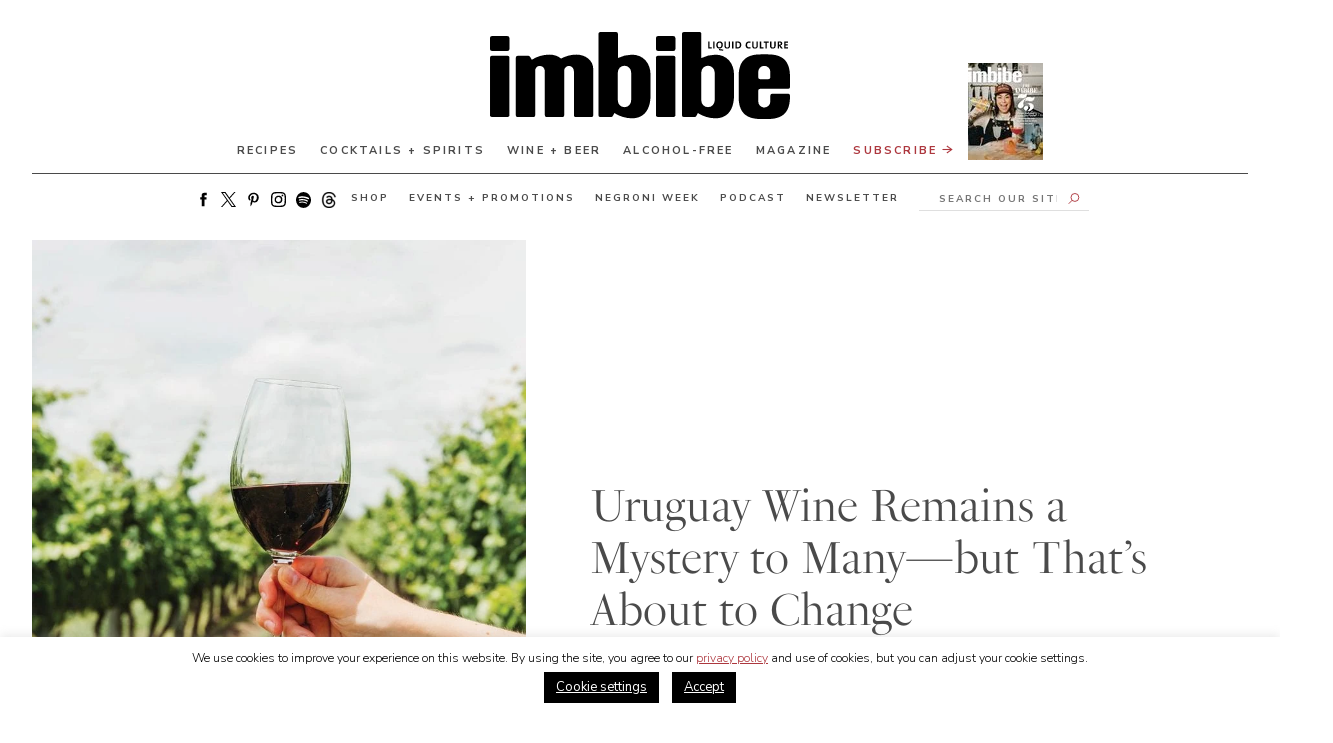

--- FILE ---
content_type: text/html; charset=UTF-8
request_url: https://imbibemagazine.com/uruguay-wine-remains-a-mystery-to-many-but-thats-about-to-change/
body_size: 48412
content:
<!doctype html>
<html lang="en-US">
<!-- typekit -->
<!-- <link rel="stylesheet" href="https://use.typekit.net/xbv3stx.css"> -->


<head>
	<!-- <link href="https://fonts.googleapis.com/css2?family=Nunito+Sans:ital,wght@0,200;0,300;0,400;0,600;0,700;1,200;1,300;1,400;1,600;1,700&display=swap" rel="preload" as="style" >
	<link href="https://fonts.googleapis.com/css2?family=Nunito+Sans:ital,wght@0,200;0,300;0,400;0,600;0,700;1,200;1,300;1,400;1,600;1,700&display=swap" rel="stylesheet" > -->
	
	
	<link crossorigin="anonymous" data-minify="1" href="https://cdn.shortpixel.ai/spai/q_orig,ret_auto,to_webp,v_142/imbibemagazine.com/wp-content/cache/min/1/ptz4keq.css?ver=1765207266" data-spai-egr="1"  rel="preload" as="style" > 
	<link crossorigin="anonymous" data-minify="1" href="https://cdn.shortpixel.ai/spai/q_orig+ret_auto+to_webp+v_142/imbibemagazine.com/wp-content/cache/min/1/ptz4keq.css?ver=1765207266" data-spai-egr="1"  rel="stylesheet" > 
		<!-- Google tag (gtag.js) -->
	<script async src="https://www.googletagmanager.com/gtag/js?id=G-1RCN66BZQW"></script>
	<script>window.dataLayer=window.dataLayer||[];function gtag(){dataLayer.push(arguments)}
gtag('js',new Date());gtag('config','G-1RCN66BZQW')</script>
		<!-- FB pixel -->
	<script>!function(f,b,e,v,n,t,s){if(f.fbq)return;n=f.fbq=function(){n.callMethod?n.callMethod.apply(n,arguments):n.queue.push(arguments)};if(!f._fbq)f._fbq=n;n.push=n;n.loaded=!0;n.version='2.0';n.queue=[];t=b.createElement(e);t.async=!0;t.src=v;s=b.getElementsByTagName(e)[0];s.parentNode.insertBefore(t,s)}(window,document,'script','https://connect.facebook.net/en_US/fbevents.js');fbq('init','1124958150872824');fbq('track','PageView')</script> <noscript><img height="1" width="1" style="display:none"src="https://www.facebook.com/tr?id=1124958150872824&ev=PageView&noscript=1"/></noscript>
	<!-- This site is converting visitors into subscribers and customers with OptinMonster - https://optinmonster.com -->
	<script type="text/javascript" src="https://a.omappapi.com/app/js/api.min.js" data-account="456" data-user="30820" async></script>

	<!-- / https://optinmonster.com -->
	<script>window.site_url="https://imbibemagazine.com"</script>

	<meta charset="UTF-8">
	<link rel="profile" href="https://gmpg.org/xfn/11">
	<meta name="viewport" content="width=device-width, initial-scale=1, maximum-scale=1">
	<meta name='robots' content='index, follow, max-image-preview:large, max-snippet:-1, max-video-preview:-1' />

	<!-- This site is optimized with the Yoast SEO Premium plugin v26.7 (Yoast SEO v26.7) - https://yoast.com/wordpress/plugins/seo/ -->
	<title>Uruguay Wine Remains a Mystery to Many—but That’s About to Change - Imbibe Magazine</title>
<link data-rocket-prefetch href="https://cdn.shortpixel.ai" rel="dns-prefetch">
<link data-rocket-prefetch href="https://connect.facebook.net" rel="dns-prefetch">
<link data-rocket-prefetch href="https://www.googletagmanager.com" rel="dns-prefetch">
<link data-rocket-prefetch href="https://a.omappapi.com" rel="dns-prefetch">
<link data-rocket-prefetch href="https://fonts.googleapis.com" rel="dns-prefetch">
<link data-rocket-preload as="style" href="https://fonts.googleapis.com/css2?family=Nunito+Sans:ital,wght@0,300;0,400;0,700;1,300;1,400;1,700&#038;display=swap" rel="preload">
<link href="https://fonts.googleapis.com/css2?family=Nunito+Sans:ital,wght@0,300;0,400;0,700;1,300;1,400;1,700&#038;display=swap" media="print" onload="this.media=&#039;all&#039;" rel="stylesheet">
<noscript data-wpr-hosted-gf-parameters=""><link rel="stylesheet" href="https://fonts.googleapis.com/css2?family=Nunito+Sans:ital,wght@0,300;0,400;0,700;1,300;1,400;1,700&#038;display=swap"></noscript><link crossorigin="anonymous" rel="preload" data-rocket-preload as="image" href="https://cdn.shortpixel.ai/spai/q_lossless+ret_img+to_webp/imbibemagazine.com/wp-content/uploads/2023/06/uruguay-wine-marichal-tannat-crdt-Uruguay-Wine.jpg"  imagesrcset="https://cdn.shortpixel.ai/spai/q_lossless+ret_img+to_webp/imbibemagazine.com/wp-content/uploads/2023/06/uruguay-wine-marichal-tannat-crdt-Uruguay-Wine.jpg 1167w, https://cdn.shortpixel.ai/spai/q_lossless+ret_img+to_webp/imbibemagazine.com/wp-content/uploads/2023/06/uruguay-wine-marichal-tannat-crdt-Uruguay-Wine-330x424.jpg 330w, https://cdn.shortpixel.ai/spai/q_lossless+ret_img+to_webp/imbibemagazine.com/wp-content/uploads/2023/06/uruguay-wine-marichal-tannat-crdt-Uruguay-Wine-797x1024.jpg 797w, https://cdn.shortpixel.ai/spai/q_lossless+ret_img+to_webp/imbibemagazine.com/wp-content/uploads/2023/06/uruguay-wine-marichal-tannat-crdt-Uruguay-Wine-768x987.jpg 768w, https://cdn.shortpixel.ai/spai/q_lossless+ret_img+to_webp/imbibemagazine.com/wp-content/uploads/2023/06/uruguay-wine-marichal-tannat-crdt-Uruguay-Wine-100x129.jpg 100w, https://cdn.shortpixel.ai/spai/q_lossless+ret_img+to_webp/imbibemagazine.com/wp-content/uploads/2023/06/uruguay-wine-marichal-tannat-crdt-Uruguay-Wine-200x257.jpg 200w, https://cdn.shortpixel.ai/spai/q_lossless+ret_img+to_webp/imbibemagazine.com/wp-content/uploads/2023/06/uruguay-wine-marichal-tannat-crdt-Uruguay-Wine-300x386.jpg 300w, https://cdn.shortpixel.ai/spai/q_lossless+ret_img+to_webp/imbibemagazine.com/wp-content/uploads/2023/06/uruguay-wine-marichal-tannat-crdt-Uruguay-Wine-400x514.jpg 400w, https://cdn.shortpixel.ai/spai/q_lossless+ret_img+to_webp/imbibemagazine.com/wp-content/uploads/2023/06/uruguay-wine-marichal-tannat-crdt-Uruguay-Wine-600x771.jpg 600w, https://cdn.shortpixel.ai/spai/q_lossless+ret_img+to_webp/imbibemagazine.com/wp-content/uploads/2023/06/uruguay-wine-marichal-tannat-crdt-Uruguay-Wine-800x1028.jpg 800w, https://cdn.shortpixel.ai/spai/q_lossless+ret_img+to_webp/imbibemagazine.com/wp-content/uploads/2023/06/uruguay-wine-marichal-tannat-crdt-Uruguay-Wine-1000x1285.jpg 1000w" imagesizes="(min-width: 800px) 50vw,100vw" fetchpriority="high">
	<meta name="description" content="Uruguay wine is remarkably under the radar for its excellence. There’s no better time than now to explore it." />
	<link rel="canonical" href="https://imbibemagazine.com/uruguay-wine-remains-a-mystery-to-many-but-thats-about-to-change/" />
	<meta property="og:locale" content="en_US" />
	<meta property="og:type" content="article" />
	<meta property="og:title" content="Uruguay Wine Remains a Mystery to Many—but That’s About to Change" />
	<meta property="og:description" content="Uruguay wine is remarkably under the radar for its excellence. There’s no better time than now to explore it." />
	<meta property="og:url" content="https://imbibemagazine.com/uruguay-wine-remains-a-mystery-to-many-but-thats-about-to-change/" />
	<meta property="og:site_name" content="Imbibe Magazine" />
	<meta property="article:published_time" content="2023-06-30T20:38:43+00:00" />
	<meta property="article:modified_time" content="2023-07-26T16:57:05+00:00" />
	<meta property="og:image" content="https://imbibemagazine.com/wp-content/uploads/2023/06/uruguay-wine-marichal-tannat-crdt-Uruguay-Wine.jpg" />
	<meta property="og:image:width" content="1167" />
	<meta property="og:image:height" content="1500" />
	<meta property="og:image:type" content="image/jpeg" />
	<meta name="author" content="Betsy Andrews" />
	<meta name="twitter:card" content="summary_large_image" />
	<meta name="twitter:creator" content="@betsyandrews" />
	<meta name="twitter:label1" content="Written by" />
	<meta name="twitter:data1" content="Betsy Andrews" />
	<meta name="twitter:label2" content="Est. reading time" />
	<meta name="twitter:data2" content="12 minutes" />
	<script type="application/ld+json" class="yoast-schema-graph">{"@context":"https://schema.org","@graph":[{"@type":"Article","@id":"https://imbibemagazine.com/uruguay-wine-remains-a-mystery-to-many-but-thats-about-to-change/#article","isPartOf":{"@id":"https://imbibemagazine.com/uruguay-wine-remains-a-mystery-to-many-but-thats-about-to-change/"},"author":{"name":"Betsy Andrews","@id":"https://imbibemagazine.com/#/schema/person/f1dba27634f4a23600528a242af21240"},"headline":"Uruguay Wine Remains a Mystery to Many—but That’s About to Change","datePublished":"2023-06-30T20:38:43+00:00","dateModified":"2023-07-26T16:57:05+00:00","mainEntityOfPage":{"@id":"https://imbibemagazine.com/uruguay-wine-remains-a-mystery-to-many-but-thats-about-to-change/"},"wordCount":2321,"image":{"@id":"https://imbibemagazine.com/uruguay-wine-remains-a-mystery-to-many-but-thats-about-to-change/#primaryimage"},"thumbnailUrl":"https://imbibemagazine.com/wp-content/uploads/2023/06/uruguay-wine-marichal-tannat-crdt-Uruguay-Wine.jpg","keywords":["Bodega Bouza","Bodega Garzón","Bodega Marichal","Bodega Spinoglio","bracco bosca","Familia Deicas","tannat","uruguay","uruguay wine","wine","winemaker"],"articleSection":["Articles","Destinations","Wine + Beer"],"inLanguage":"en-US"},{"@type":"WebPage","@id":"https://imbibemagazine.com/uruguay-wine-remains-a-mystery-to-many-but-thats-about-to-change/","url":"https://imbibemagazine.com/uruguay-wine-remains-a-mystery-to-many-but-thats-about-to-change/","name":"Uruguay Wine Remains a Mystery to Many—but That’s About to Change - Imbibe Magazine","isPartOf":{"@id":"https://imbibemagazine.com/#website"},"primaryImageOfPage":{"@id":"https://imbibemagazine.com/uruguay-wine-remains-a-mystery-to-many-but-thats-about-to-change/#primaryimage"},"image":{"@id":"https://imbibemagazine.com/uruguay-wine-remains-a-mystery-to-many-but-thats-about-to-change/#primaryimage"},"thumbnailUrl":"https://imbibemagazine.com/wp-content/uploads/2023/06/uruguay-wine-marichal-tannat-crdt-Uruguay-Wine.jpg","datePublished":"2023-06-30T20:38:43+00:00","dateModified":"2023-07-26T16:57:05+00:00","author":{"@id":"https://imbibemagazine.com/#/schema/person/f1dba27634f4a23600528a242af21240"},"description":"Uruguay wine is remarkably under the radar for its excellence. There’s no better time than now to explore it.","breadcrumb":{"@id":"https://imbibemagazine.com/uruguay-wine-remains-a-mystery-to-many-but-thats-about-to-change/#breadcrumb"},"inLanguage":"en-US","potentialAction":[{"@type":"ReadAction","target":["https://imbibemagazine.com/uruguay-wine-remains-a-mystery-to-many-but-thats-about-to-change/"]}]},{"@type":"ImageObject","inLanguage":"en-US","@id":"https://imbibemagazine.com/uruguay-wine-remains-a-mystery-to-many-but-thats-about-to-change/#primaryimage","url":"https://imbibemagazine.com/wp-content/uploads/2023/06/uruguay-wine-marichal-tannat-crdt-Uruguay-Wine.jpg","contentUrl":"https://imbibemagazine.com/wp-content/uploads/2023/06/uruguay-wine-marichal-tannat-crdt-Uruguay-Wine.jpg","width":1167,"height":1500,"caption":"Uruguay Wine Marichal Tannat"},{"@type":"BreadcrumbList","@id":"https://imbibemagazine.com/uruguay-wine-remains-a-mystery-to-many-but-thats-about-to-change/#breadcrumb","itemListElement":[{"@type":"ListItem","position":1,"name":"Home","item":"https://imbibemagazine.com/"},{"@type":"ListItem","position":2,"name":"Uruguay Wine Remains a Mystery to Many—but That’s About to Change"}]},{"@type":"WebSite","@id":"https://imbibemagazine.com/#website","url":"https://imbibemagazine.com/","name":"Imbibe Magazine","description":"The Ultimate Drinks Magazine, Exploring Wine, Spirits, Beer, Coffee, Tea and Every Beverage In Between","potentialAction":[{"@type":"SearchAction","target":{"@type":"EntryPoint","urlTemplate":"https://imbibemagazine.com/?s={search_term_string}"},"query-input":{"@type":"PropertyValueSpecification","valueRequired":true,"valueName":"search_term_string"}}],"inLanguage":"en-US"},{"@type":"Person","@id":"https://imbibemagazine.com/#/schema/person/f1dba27634f4a23600528a242af21240","name":"Betsy Andrews","image":{"@type":"ImageObject","inLanguage":"en-US","@id":"https://imbibemagazine.com/#/schema/person/image/","url":"https://secure.gravatar.com/avatar/d90d3a5a28094b9c8eb69176b8f5d4b3d526bdc7a41924402c81703e54f86f86?s=96&d=mm&r=g","contentUrl":"https://secure.gravatar.com/avatar/d90d3a5a28094b9c8eb69176b8f5d4b3d526bdc7a41924402c81703e54f86f86?s=96&d=mm&r=g","caption":"Betsy Andrews"},"description":"Betsy Andrews is a James Beard Award–winning writer and a contributing editor at Food &amp; Wine and SevenFifty Daily. The former executive editor of Saveur, and a former New York Times dining critic, she loves Poire Williams and funky, old sakes. Her latest book of poetry is Crowded.","sameAs":["https://betsyandrews.contently.com/","https://www.instagram.com/betsyandrews/","https://x.com/betsyandrews"],"url":"https://imbibemagazine.com/author/betsy-andrews/"}]}</script>
	<!-- / Yoast SEO Premium plugin. -->


<link rel='dns-prefetch' href='//a.omappapi.com' />
<link href='https://fonts.gstatic.com' crossorigin rel='preconnect' />
<link rel="alternate" type="application/rss+xml" title="Imbibe Magazine &raquo; Feed" href="https://imbibemagazine.com/feed/" />
<link rel="alternate" type="application/rss+xml" title="Imbibe Magazine &raquo; Comments Feed" href="https://imbibemagazine.com/comments/feed/" />
<link rel="alternate" title="oEmbed (JSON)" type="application/json+oembed" href="https://imbibemagazine.com/wp-json/oembed/1.0/embed?url=https%3A%2F%2Fimbibemagazine.com%2Furuguay-wine-remains-a-mystery-to-many-but-thats-about-to-change%2F" />
<link rel="alternate" title="oEmbed (XML)" type="text/xml+oembed" href="https://imbibemagazine.com/wp-json/oembed/1.0/embed?url=https%3A%2F%2Fimbibemagazine.com%2Furuguay-wine-remains-a-mystery-to-many-but-thats-about-to-change%2F&#038;format=xml" />
<style id='wp-img-auto-sizes-contain-inline-css'>
img:is([sizes=auto i],[sizes^="auto," i]){contain-intrinsic-size:3000px 1500px}
/*# sourceURL=wp-img-auto-sizes-contain-inline-css */
</style>
<link crossorigin="anonymous" data-minify="1" rel='stylesheet' id='adsanity-default-css-css' href='https://cdn.shortpixel.ai/spai/q_orig+ret_auto+to_webp+v_142/imbibemagazine.com/wp-content/cache/min/1/wp-content/plugins/adsanity/dist/css/widget-default.css?ver=1765207266' data-spai-egr='1' media='screen' />
<link crossorigin="anonymous" rel='stylesheet' id='sbi_styles-css' href='https://cdn.shortpixel.ai/spai/q_orig+ret_auto+to_webp+v_142/imbibemagazine.com/wp-content/plugins/instagram-feed/css/sbi-styles.min.css?ver=6.10.0' data-spai-egr='1' media='all' />
<style id='wp-emoji-styles-inline-css'>

	img.wp-smiley, img.emoji {
		display: inline !important;
		border: none !important;
		box-shadow: none !important;
		height: 1em !important;
		width: 1em !important;
		margin: 0 0.07em !important;
		vertical-align: -0.1em !important;
		background: none !important;
		padding: 0 !important;
	}
/*# sourceURL=wp-emoji-styles-inline-css */
</style>
<style id='wp-block-library-inline-css'>
:root{--wp-block-synced-color:#7a00df;--wp-block-synced-color--rgb:122,0,223;--wp-bound-block-color:var(--wp-block-synced-color);--wp-editor-canvas-background:#ddd;--wp-admin-theme-color:#007cba;--wp-admin-theme-color--rgb:0,124,186;--wp-admin-theme-color-darker-10:#006ba1;--wp-admin-theme-color-darker-10--rgb:0,107,160.5;--wp-admin-theme-color-darker-20:#005a87;--wp-admin-theme-color-darker-20--rgb:0,90,135;--wp-admin-border-width-focus:2px}@media (min-resolution:192dpi){:root{--wp-admin-border-width-focus:1.5px}}.wp-element-button{cursor:pointer}:root .has-very-light-gray-background-color{background-color:#eee}:root .has-very-dark-gray-background-color{background-color:#313131}:root .has-very-light-gray-color{color:#eee}:root .has-very-dark-gray-color{color:#313131}:root .has-vivid-green-cyan-to-vivid-cyan-blue-gradient-background{background:linear-gradient(135deg,#00d084,#0693e3)}:root .has-purple-crush-gradient-background{background:linear-gradient(135deg,#34e2e4,#4721fb 50%,#ab1dfe)}:root .has-hazy-dawn-gradient-background{background:linear-gradient(135deg,#faaca8,#dad0ec)}:root .has-subdued-olive-gradient-background{background:linear-gradient(135deg,#fafae1,#67a671)}:root .has-atomic-cream-gradient-background{background:linear-gradient(135deg,#fdd79a,#004a59)}:root .has-nightshade-gradient-background{background:linear-gradient(135deg,#330968,#31cdcf)}:root .has-midnight-gradient-background{background:linear-gradient(135deg,#020381,#2874fc)}:root{--wp--preset--font-size--normal:16px;--wp--preset--font-size--huge:42px}.has-regular-font-size{font-size:1em}.has-larger-font-size{font-size:2.625em}.has-normal-font-size{font-size:var(--wp--preset--font-size--normal)}.has-huge-font-size{font-size:var(--wp--preset--font-size--huge)}.has-text-align-center{text-align:center}.has-text-align-left{text-align:left}.has-text-align-right{text-align:right}.has-fit-text{white-space:nowrap!important}#end-resizable-editor-section{display:none}.aligncenter{clear:both}.items-justified-left{justify-content:flex-start}.items-justified-center{justify-content:center}.items-justified-right{justify-content:flex-end}.items-justified-space-between{justify-content:space-between}.screen-reader-text{border:0;clip-path:inset(50%);height:1px;margin:-1px;overflow:hidden;padding:0;position:absolute;width:1px;word-wrap:normal!important}.screen-reader-text:focus{background-color:#ddd;clip-path:none;color:#444;display:block;font-size:1em;height:auto;left:5px;line-height:normal;padding:15px 23px 14px;text-decoration:none;top:5px;width:auto;z-index:100000}html :where(.has-border-color){border-style:solid}html :where([style*=border-top-color]){border-top-style:solid}html :where([style*=border-right-color]){border-right-style:solid}html :where([style*=border-bottom-color]){border-bottom-style:solid}html :where([style*=border-left-color]){border-left-style:solid}html :where([style*=border-width]){border-style:solid}html :where([style*=border-top-width]){border-top-style:solid}html :where([style*=border-right-width]){border-right-style:solid}html :where([style*=border-bottom-width]){border-bottom-style:solid}html :where([style*=border-left-width]){border-left-style:solid}html :where(img[class*=wp-image-]){height:auto;max-width:100%}:where(figure){margin:0 0 1em}html :where(.is-position-sticky){--wp-admin--admin-bar--position-offset:var(--wp-admin--admin-bar--height,0px)}@media screen and (max-width:600px){html :where(.is-position-sticky){--wp-admin--admin-bar--position-offset:0px}}

/*# sourceURL=wp-block-library-inline-css */
</style><style id='wp-block-gallery-inline-css'>
.blocks-gallery-grid:not(.has-nested-images),.wp-block-gallery:not(.has-nested-images){display:flex;flex-wrap:wrap;list-style-type:none;margin:0;padding:0}.blocks-gallery-grid:not(.has-nested-images) .blocks-gallery-image,.blocks-gallery-grid:not(.has-nested-images) .blocks-gallery-item,.wp-block-gallery:not(.has-nested-images) .blocks-gallery-image,.wp-block-gallery:not(.has-nested-images) .blocks-gallery-item{display:flex;flex-direction:column;flex-grow:1;justify-content:center;margin:0 1em 1em 0;position:relative;width:calc(50% - 1em)}.blocks-gallery-grid:not(.has-nested-images) .blocks-gallery-image:nth-of-type(2n),.blocks-gallery-grid:not(.has-nested-images) .blocks-gallery-item:nth-of-type(2n),.wp-block-gallery:not(.has-nested-images) .blocks-gallery-image:nth-of-type(2n),.wp-block-gallery:not(.has-nested-images) .blocks-gallery-item:nth-of-type(2n){margin-right:0}.blocks-gallery-grid:not(.has-nested-images) .blocks-gallery-image figure,.blocks-gallery-grid:not(.has-nested-images) .blocks-gallery-item figure,.wp-block-gallery:not(.has-nested-images) .blocks-gallery-image figure,.wp-block-gallery:not(.has-nested-images) .blocks-gallery-item figure{align-items:flex-end;display:flex;height:100%;justify-content:flex-start;margin:0}.blocks-gallery-grid:not(.has-nested-images) .blocks-gallery-image img,.blocks-gallery-grid:not(.has-nested-images) .blocks-gallery-item img,.wp-block-gallery:not(.has-nested-images) .blocks-gallery-image img,.wp-block-gallery:not(.has-nested-images) .blocks-gallery-item img{display:block;height:auto;max-width:100%;width:auto}.blocks-gallery-grid:not(.has-nested-images) .blocks-gallery-image figcaption,.blocks-gallery-grid:not(.has-nested-images) .blocks-gallery-item figcaption,.wp-block-gallery:not(.has-nested-images) .blocks-gallery-image figcaption,.wp-block-gallery:not(.has-nested-images) .blocks-gallery-item figcaption{background:linear-gradient(0deg,#000000b3,#0000004d 70%,#0000);bottom:0;box-sizing:border-box;color:#fff;font-size:.8em;margin:0;max-height:100%;overflow:auto;padding:3em .77em .7em;position:absolute;text-align:center;width:100%;z-index:2}.blocks-gallery-grid:not(.has-nested-images) .blocks-gallery-image figcaption img,.blocks-gallery-grid:not(.has-nested-images) .blocks-gallery-item figcaption img,.wp-block-gallery:not(.has-nested-images) .blocks-gallery-image figcaption img,.wp-block-gallery:not(.has-nested-images) .blocks-gallery-item figcaption img{display:inline}.blocks-gallery-grid:not(.has-nested-images) figcaption,.wp-block-gallery:not(.has-nested-images) figcaption{flex-grow:1}.blocks-gallery-grid:not(.has-nested-images).is-cropped .blocks-gallery-image a,.blocks-gallery-grid:not(.has-nested-images).is-cropped .blocks-gallery-image img,.blocks-gallery-grid:not(.has-nested-images).is-cropped .blocks-gallery-item a,.blocks-gallery-grid:not(.has-nested-images).is-cropped .blocks-gallery-item img,.wp-block-gallery:not(.has-nested-images).is-cropped .blocks-gallery-image a,.wp-block-gallery:not(.has-nested-images).is-cropped .blocks-gallery-image img,.wp-block-gallery:not(.has-nested-images).is-cropped .blocks-gallery-item a,.wp-block-gallery:not(.has-nested-images).is-cropped .blocks-gallery-item img{flex:1;height:100%;object-fit:cover;width:100%}.blocks-gallery-grid:not(.has-nested-images).columns-1 .blocks-gallery-image,.blocks-gallery-grid:not(.has-nested-images).columns-1 .blocks-gallery-item,.wp-block-gallery:not(.has-nested-images).columns-1 .blocks-gallery-image,.wp-block-gallery:not(.has-nested-images).columns-1 .blocks-gallery-item{margin-right:0;width:100%}@media (min-width:600px){.blocks-gallery-grid:not(.has-nested-images).columns-3 .blocks-gallery-image,.blocks-gallery-grid:not(.has-nested-images).columns-3 .blocks-gallery-item,.wp-block-gallery:not(.has-nested-images).columns-3 .blocks-gallery-image,.wp-block-gallery:not(.has-nested-images).columns-3 .blocks-gallery-item{margin-right:1em;width:calc(33.33333% - .66667em)}.blocks-gallery-grid:not(.has-nested-images).columns-4 .blocks-gallery-image,.blocks-gallery-grid:not(.has-nested-images).columns-4 .blocks-gallery-item,.wp-block-gallery:not(.has-nested-images).columns-4 .blocks-gallery-image,.wp-block-gallery:not(.has-nested-images).columns-4 .blocks-gallery-item{margin-right:1em;width:calc(25% - .75em)}.blocks-gallery-grid:not(.has-nested-images).columns-5 .blocks-gallery-image,.blocks-gallery-grid:not(.has-nested-images).columns-5 .blocks-gallery-item,.wp-block-gallery:not(.has-nested-images).columns-5 .blocks-gallery-image,.wp-block-gallery:not(.has-nested-images).columns-5 .blocks-gallery-item{margin-right:1em;width:calc(20% - .8em)}.blocks-gallery-grid:not(.has-nested-images).columns-6 .blocks-gallery-image,.blocks-gallery-grid:not(.has-nested-images).columns-6 .blocks-gallery-item,.wp-block-gallery:not(.has-nested-images).columns-6 .blocks-gallery-image,.wp-block-gallery:not(.has-nested-images).columns-6 .blocks-gallery-item{margin-right:1em;width:calc(16.66667% - .83333em)}.blocks-gallery-grid:not(.has-nested-images).columns-7 .blocks-gallery-image,.blocks-gallery-grid:not(.has-nested-images).columns-7 .blocks-gallery-item,.wp-block-gallery:not(.has-nested-images).columns-7 .blocks-gallery-image,.wp-block-gallery:not(.has-nested-images).columns-7 .blocks-gallery-item{margin-right:1em;width:calc(14.28571% - .85714em)}.blocks-gallery-grid:not(.has-nested-images).columns-8 .blocks-gallery-image,.blocks-gallery-grid:not(.has-nested-images).columns-8 .blocks-gallery-item,.wp-block-gallery:not(.has-nested-images).columns-8 .blocks-gallery-image,.wp-block-gallery:not(.has-nested-images).columns-8 .blocks-gallery-item{margin-right:1em;width:calc(12.5% - .875em)}.blocks-gallery-grid:not(.has-nested-images).columns-1 .blocks-gallery-image:nth-of-type(1n),.blocks-gallery-grid:not(.has-nested-images).columns-1 .blocks-gallery-item:nth-of-type(1n),.blocks-gallery-grid:not(.has-nested-images).columns-2 .blocks-gallery-image:nth-of-type(2n),.blocks-gallery-grid:not(.has-nested-images).columns-2 .blocks-gallery-item:nth-of-type(2n),.blocks-gallery-grid:not(.has-nested-images).columns-3 .blocks-gallery-image:nth-of-type(3n),.blocks-gallery-grid:not(.has-nested-images).columns-3 .blocks-gallery-item:nth-of-type(3n),.blocks-gallery-grid:not(.has-nested-images).columns-4 .blocks-gallery-image:nth-of-type(4n),.blocks-gallery-grid:not(.has-nested-images).columns-4 .blocks-gallery-item:nth-of-type(4n),.blocks-gallery-grid:not(.has-nested-images).columns-5 .blocks-gallery-image:nth-of-type(5n),.blocks-gallery-grid:not(.has-nested-images).columns-5 .blocks-gallery-item:nth-of-type(5n),.blocks-gallery-grid:not(.has-nested-images).columns-6 .blocks-gallery-image:nth-of-type(6n),.blocks-gallery-grid:not(.has-nested-images).columns-6 .blocks-gallery-item:nth-of-type(6n),.blocks-gallery-grid:not(.has-nested-images).columns-7 .blocks-gallery-image:nth-of-type(7n),.blocks-gallery-grid:not(.has-nested-images).columns-7 .blocks-gallery-item:nth-of-type(7n),.blocks-gallery-grid:not(.has-nested-images).columns-8 .blocks-gallery-image:nth-of-type(8n),.blocks-gallery-grid:not(.has-nested-images).columns-8 .blocks-gallery-item:nth-of-type(8n),.wp-block-gallery:not(.has-nested-images).columns-1 .blocks-gallery-image:nth-of-type(1n),.wp-block-gallery:not(.has-nested-images).columns-1 .blocks-gallery-item:nth-of-type(1n),.wp-block-gallery:not(.has-nested-images).columns-2 .blocks-gallery-image:nth-of-type(2n),.wp-block-gallery:not(.has-nested-images).columns-2 .blocks-gallery-item:nth-of-type(2n),.wp-block-gallery:not(.has-nested-images).columns-3 .blocks-gallery-image:nth-of-type(3n),.wp-block-gallery:not(.has-nested-images).columns-3 .blocks-gallery-item:nth-of-type(3n),.wp-block-gallery:not(.has-nested-images).columns-4 .blocks-gallery-image:nth-of-type(4n),.wp-block-gallery:not(.has-nested-images).columns-4 .blocks-gallery-item:nth-of-type(4n),.wp-block-gallery:not(.has-nested-images).columns-5 .blocks-gallery-image:nth-of-type(5n),.wp-block-gallery:not(.has-nested-images).columns-5 .blocks-gallery-item:nth-of-type(5n),.wp-block-gallery:not(.has-nested-images).columns-6 .blocks-gallery-image:nth-of-type(6n),.wp-block-gallery:not(.has-nested-images).columns-6 .blocks-gallery-item:nth-of-type(6n),.wp-block-gallery:not(.has-nested-images).columns-7 .blocks-gallery-image:nth-of-type(7n),.wp-block-gallery:not(.has-nested-images).columns-7 .blocks-gallery-item:nth-of-type(7n),.wp-block-gallery:not(.has-nested-images).columns-8 .blocks-gallery-image:nth-of-type(8n),.wp-block-gallery:not(.has-nested-images).columns-8 .blocks-gallery-item:nth-of-type(8n){margin-right:0}}.blocks-gallery-grid:not(.has-nested-images) .blocks-gallery-image:last-child,.blocks-gallery-grid:not(.has-nested-images) .blocks-gallery-item:last-child,.wp-block-gallery:not(.has-nested-images) .blocks-gallery-image:last-child,.wp-block-gallery:not(.has-nested-images) .blocks-gallery-item:last-child{margin-right:0}.blocks-gallery-grid:not(.has-nested-images).alignleft,.blocks-gallery-grid:not(.has-nested-images).alignright,.wp-block-gallery:not(.has-nested-images).alignleft,.wp-block-gallery:not(.has-nested-images).alignright{max-width:420px;width:100%}.blocks-gallery-grid:not(.has-nested-images).aligncenter .blocks-gallery-item figure,.wp-block-gallery:not(.has-nested-images).aligncenter .blocks-gallery-item figure{justify-content:center}.wp-block-gallery:not(.is-cropped) .blocks-gallery-item{align-self:flex-start}figure.wp-block-gallery.has-nested-images{align-items:normal}.wp-block-gallery.has-nested-images figure.wp-block-image:not(#individual-image){margin:0;width:calc(50% - var(--wp--style--unstable-gallery-gap, 16px)/2)}.wp-block-gallery.has-nested-images figure.wp-block-image{box-sizing:border-box;display:flex;flex-direction:column;flex-grow:1;justify-content:center;max-width:100%;position:relative}.wp-block-gallery.has-nested-images figure.wp-block-image>a,.wp-block-gallery.has-nested-images figure.wp-block-image>div{flex-direction:column;flex-grow:1;margin:0}.wp-block-gallery.has-nested-images figure.wp-block-image img{display:block;height:auto;max-width:100%!important;width:auto}.wp-block-gallery.has-nested-images figure.wp-block-image figcaption,.wp-block-gallery.has-nested-images figure.wp-block-image:has(figcaption):before{bottom:0;left:0;max-height:100%;position:absolute;right:0}.wp-block-gallery.has-nested-images figure.wp-block-image:has(figcaption):before{backdrop-filter:blur(3px);content:"";height:100%;-webkit-mask-image:linear-gradient(0deg,#000 20%,#0000);mask-image:linear-gradient(0deg,#000 20%,#0000);max-height:40%;pointer-events:none}.wp-block-gallery.has-nested-images figure.wp-block-image figcaption{box-sizing:border-box;color:#fff;font-size:13px;margin:0;overflow:auto;padding:1em;text-align:center;text-shadow:0 0 1.5px #000}.wp-block-gallery.has-nested-images figure.wp-block-image figcaption::-webkit-scrollbar{height:12px;width:12px}.wp-block-gallery.has-nested-images figure.wp-block-image figcaption::-webkit-scrollbar-track{background-color:initial}.wp-block-gallery.has-nested-images figure.wp-block-image figcaption::-webkit-scrollbar-thumb{background-clip:padding-box;background-color:initial;border:3px solid #0000;border-radius:8px}.wp-block-gallery.has-nested-images figure.wp-block-image figcaption:focus-within::-webkit-scrollbar-thumb,.wp-block-gallery.has-nested-images figure.wp-block-image figcaption:focus::-webkit-scrollbar-thumb,.wp-block-gallery.has-nested-images figure.wp-block-image figcaption:hover::-webkit-scrollbar-thumb{background-color:#fffc}.wp-block-gallery.has-nested-images figure.wp-block-image figcaption{scrollbar-color:#0000 #0000;scrollbar-gutter:stable both-edges;scrollbar-width:thin}.wp-block-gallery.has-nested-images figure.wp-block-image figcaption:focus,.wp-block-gallery.has-nested-images figure.wp-block-image figcaption:focus-within,.wp-block-gallery.has-nested-images figure.wp-block-image figcaption:hover{scrollbar-color:#fffc #0000}.wp-block-gallery.has-nested-images figure.wp-block-image figcaption{will-change:transform}@media (hover:none){.wp-block-gallery.has-nested-images figure.wp-block-image figcaption{scrollbar-color:#fffc #0000}}.wp-block-gallery.has-nested-images figure.wp-block-image figcaption{background:linear-gradient(0deg,#0006,#0000)}.wp-block-gallery.has-nested-images figure.wp-block-image figcaption img{display:inline}.wp-block-gallery.has-nested-images figure.wp-block-image figcaption a{color:inherit}.wp-block-gallery.has-nested-images figure.wp-block-image.has-custom-border img{box-sizing:border-box}.wp-block-gallery.has-nested-images figure.wp-block-image.has-custom-border>a,.wp-block-gallery.has-nested-images figure.wp-block-image.has-custom-border>div,.wp-block-gallery.has-nested-images figure.wp-block-image.is-style-rounded>a,.wp-block-gallery.has-nested-images figure.wp-block-image.is-style-rounded>div{flex:1 1 auto}.wp-block-gallery.has-nested-images figure.wp-block-image.has-custom-border figcaption,.wp-block-gallery.has-nested-images figure.wp-block-image.is-style-rounded figcaption{background:none;color:inherit;flex:initial;margin:0;padding:10px 10px 9px;position:relative;text-shadow:none}.wp-block-gallery.has-nested-images figure.wp-block-image.has-custom-border:before,.wp-block-gallery.has-nested-images figure.wp-block-image.is-style-rounded:before{content:none}.wp-block-gallery.has-nested-images figcaption{flex-basis:100%;flex-grow:1;text-align:center}.wp-block-gallery.has-nested-images:not(.is-cropped) figure.wp-block-image:not(#individual-image){margin-bottom:auto;margin-top:0}.wp-block-gallery.has-nested-images.is-cropped figure.wp-block-image:not(#individual-image){align-self:inherit}.wp-block-gallery.has-nested-images.is-cropped figure.wp-block-image:not(#individual-image)>a,.wp-block-gallery.has-nested-images.is-cropped figure.wp-block-image:not(#individual-image)>div:not(.components-drop-zone){display:flex}.wp-block-gallery.has-nested-images.is-cropped figure.wp-block-image:not(#individual-image) a,.wp-block-gallery.has-nested-images.is-cropped figure.wp-block-image:not(#individual-image) img{flex:1 0 0%;height:100%;object-fit:cover;width:100%}.wp-block-gallery.has-nested-images.columns-1 figure.wp-block-image:not(#individual-image){width:100%}@media (min-width:600px){.wp-block-gallery.has-nested-images.columns-3 figure.wp-block-image:not(#individual-image){width:calc(33.33333% - var(--wp--style--unstable-gallery-gap, 16px)*.66667)}.wp-block-gallery.has-nested-images.columns-4 figure.wp-block-image:not(#individual-image){width:calc(25% - var(--wp--style--unstable-gallery-gap, 16px)*.75)}.wp-block-gallery.has-nested-images.columns-5 figure.wp-block-image:not(#individual-image){width:calc(20% - var(--wp--style--unstable-gallery-gap, 16px)*.8)}.wp-block-gallery.has-nested-images.columns-6 figure.wp-block-image:not(#individual-image){width:calc(16.66667% - var(--wp--style--unstable-gallery-gap, 16px)*.83333)}.wp-block-gallery.has-nested-images.columns-7 figure.wp-block-image:not(#individual-image){width:calc(14.28571% - var(--wp--style--unstable-gallery-gap, 16px)*.85714)}.wp-block-gallery.has-nested-images.columns-8 figure.wp-block-image:not(#individual-image){width:calc(12.5% - var(--wp--style--unstable-gallery-gap, 16px)*.875)}.wp-block-gallery.has-nested-images.columns-default figure.wp-block-image:not(#individual-image){width:calc(33.33% - var(--wp--style--unstable-gallery-gap, 16px)*.66667)}.wp-block-gallery.has-nested-images.columns-default figure.wp-block-image:not(#individual-image):first-child:nth-last-child(2),.wp-block-gallery.has-nested-images.columns-default figure.wp-block-image:not(#individual-image):first-child:nth-last-child(2)~figure.wp-block-image:not(#individual-image){width:calc(50% - var(--wp--style--unstable-gallery-gap, 16px)*.5)}.wp-block-gallery.has-nested-images.columns-default figure.wp-block-image:not(#individual-image):first-child:last-child{width:100%}}.wp-block-gallery.has-nested-images.alignleft,.wp-block-gallery.has-nested-images.alignright{max-width:420px;width:100%}.wp-block-gallery.has-nested-images.aligncenter{justify-content:center}
/*# sourceURL=https://imbibemagazine.com/wp-includes/blocks/gallery/style.min.css */
</style>
<style id='wp-block-image-inline-css'>
.wp-block-image>a,.wp-block-image>figure>a{display:inline-block}.wp-block-image img{box-sizing:border-box;height:auto;max-width:100%;vertical-align:bottom}@media not (prefers-reduced-motion){.wp-block-image img.hide{visibility:hidden}.wp-block-image img.show{animation:show-content-image .4s}}.wp-block-image[style*=border-radius] img,.wp-block-image[style*=border-radius]>a{border-radius:inherit}.wp-block-image.has-custom-border img{box-sizing:border-box}.wp-block-image.aligncenter{text-align:center}.wp-block-image.alignfull>a,.wp-block-image.alignwide>a{width:100%}.wp-block-image.alignfull img,.wp-block-image.alignwide img{height:auto;width:100%}.wp-block-image .aligncenter,.wp-block-image .alignleft,.wp-block-image .alignright,.wp-block-image.aligncenter,.wp-block-image.alignleft,.wp-block-image.alignright{display:table}.wp-block-image .aligncenter>figcaption,.wp-block-image .alignleft>figcaption,.wp-block-image .alignright>figcaption,.wp-block-image.aligncenter>figcaption,.wp-block-image.alignleft>figcaption,.wp-block-image.alignright>figcaption{caption-side:bottom;display:table-caption}.wp-block-image .alignleft{float:left;margin:.5em 1em .5em 0}.wp-block-image .alignright{float:right;margin:.5em 0 .5em 1em}.wp-block-image .aligncenter{margin-left:auto;margin-right:auto}.wp-block-image :where(figcaption){margin-bottom:1em;margin-top:.5em}.wp-block-image.is-style-circle-mask img{border-radius:9999px}@supports ((-webkit-mask-image:none) or (mask-image:none)) or (-webkit-mask-image:none){.wp-block-image.is-style-circle-mask img{border-radius:0;-webkit-mask-image:url('data:image/svg+xml;utf8,<svg viewBox="0 0 100 100" xmlns="http://www.w3.org/2000/svg"><circle cx="50" cy="50" r="50"/></svg>');mask-image:url('data:image/svg+xml;utf8,<svg viewBox="0 0 100 100" xmlns="http://www.w3.org/2000/svg"><circle cx="50" cy="50" r="50"/></svg>');mask-mode:alpha;-webkit-mask-position:center;mask-position:center;-webkit-mask-repeat:no-repeat;mask-repeat:no-repeat;-webkit-mask-size:contain;mask-size:contain}}:root :where(.wp-block-image.is-style-rounded img,.wp-block-image .is-style-rounded img){border-radius:9999px}.wp-block-image figure{margin:0}.wp-lightbox-container{display:flex;flex-direction:column;position:relative}.wp-lightbox-container img{cursor:zoom-in}.wp-lightbox-container img:hover+button{opacity:1}.wp-lightbox-container button{align-items:center;backdrop-filter:blur(16px) saturate(180%);background-color:#5a5a5a40;border:none;border-radius:4px;cursor:zoom-in;display:flex;height:20px;justify-content:center;opacity:0;padding:0;position:absolute;right:16px;text-align:center;top:16px;width:20px;z-index:100}@media not (prefers-reduced-motion){.wp-lightbox-container button{transition:opacity .2s ease}}.wp-lightbox-container button:focus-visible{outline:3px auto #5a5a5a40;outline:3px auto -webkit-focus-ring-color;outline-offset:3px}.wp-lightbox-container button:hover{cursor:pointer;opacity:1}.wp-lightbox-container button:focus{opacity:1}.wp-lightbox-container button:focus,.wp-lightbox-container button:hover,.wp-lightbox-container button:not(:hover):not(:active):not(.has-background){background-color:#5a5a5a40;border:none}.wp-lightbox-overlay{box-sizing:border-box;cursor:zoom-out;height:100vh;left:0;overflow:hidden;position:fixed;top:0;visibility:hidden;width:100%;z-index:100000}.wp-lightbox-overlay .close-button{align-items:center;cursor:pointer;display:flex;justify-content:center;min-height:40px;min-width:40px;padding:0;position:absolute;right:calc(env(safe-area-inset-right) + 16px);top:calc(env(safe-area-inset-top) + 16px);z-index:5000000}.wp-lightbox-overlay .close-button:focus,.wp-lightbox-overlay .close-button:hover,.wp-lightbox-overlay .close-button:not(:hover):not(:active):not(.has-background){background:none;border:none}.wp-lightbox-overlay .lightbox-image-container{height:var(--wp--lightbox-container-height);left:50%;overflow:hidden;position:absolute;top:50%;transform:translate(-50%,-50%);transform-origin:top left;width:var(--wp--lightbox-container-width);z-index:9999999999}.wp-lightbox-overlay .wp-block-image{align-items:center;box-sizing:border-box;display:flex;height:100%;justify-content:center;margin:0;position:relative;transform-origin:0 0;width:100%;z-index:3000000}.wp-lightbox-overlay .wp-block-image img{height:var(--wp--lightbox-image-height);min-height:var(--wp--lightbox-image-height);min-width:var(--wp--lightbox-image-width);width:var(--wp--lightbox-image-width)}.wp-lightbox-overlay .wp-block-image figcaption{display:none}.wp-lightbox-overlay button{background:none;border:none}.wp-lightbox-overlay .scrim{background-color:#fff;height:100%;opacity:.9;position:absolute;width:100%;z-index:2000000}.wp-lightbox-overlay.active{visibility:visible}@media not (prefers-reduced-motion){.wp-lightbox-overlay.active{animation:turn-on-visibility .25s both}.wp-lightbox-overlay.active img{animation:turn-on-visibility .35s both}.wp-lightbox-overlay.show-closing-animation:not(.active){animation:turn-off-visibility .35s both}.wp-lightbox-overlay.show-closing-animation:not(.active) img{animation:turn-off-visibility .25s both}.wp-lightbox-overlay.zoom.active{animation:none;opacity:1;visibility:visible}.wp-lightbox-overlay.zoom.active .lightbox-image-container{animation:lightbox-zoom-in .4s}.wp-lightbox-overlay.zoom.active .lightbox-image-container img{animation:none}.wp-lightbox-overlay.zoom.active .scrim{animation:turn-on-visibility .4s forwards}.wp-lightbox-overlay.zoom.show-closing-animation:not(.active){animation:none}.wp-lightbox-overlay.zoom.show-closing-animation:not(.active) .lightbox-image-container{animation:lightbox-zoom-out .4s}.wp-lightbox-overlay.zoom.show-closing-animation:not(.active) .lightbox-image-container img{animation:none}.wp-lightbox-overlay.zoom.show-closing-animation:not(.active) .scrim{animation:turn-off-visibility .4s forwards}}@keyframes show-content-image{0%{visibility:hidden}99%{visibility:hidden}to{visibility:visible}}@keyframes turn-on-visibility{0%{opacity:0}to{opacity:1}}@keyframes turn-off-visibility{0%{opacity:1;visibility:visible}99%{opacity:0;visibility:visible}to{opacity:0;visibility:hidden}}@keyframes lightbox-zoom-in{0%{transform:translate(calc((-100vw + var(--wp--lightbox-scrollbar-width))/2 + var(--wp--lightbox-initial-left-position)),calc(-50vh + var(--wp--lightbox-initial-top-position))) scale(var(--wp--lightbox-scale))}to{transform:translate(-50%,-50%) scale(1)}}@keyframes lightbox-zoom-out{0%{transform:translate(-50%,-50%) scale(1);visibility:visible}99%{visibility:visible}to{transform:translate(calc((-100vw + var(--wp--lightbox-scrollbar-width))/2 + var(--wp--lightbox-initial-left-position)),calc(-50vh + var(--wp--lightbox-initial-top-position))) scale(var(--wp--lightbox-scale));visibility:hidden}}
/*# sourceURL=https://imbibemagazine.com/wp-includes/blocks/image/style.min.css */
</style>
<style id='wp-block-paragraph-inline-css'>
.is-small-text{font-size:.875em}.is-regular-text{font-size:1em}.is-large-text{font-size:2.25em}.is-larger-text{font-size:3em}.has-drop-cap:not(:focus):first-letter{float:left;font-size:8.4em;font-style:normal;font-weight:100;line-height:.68;margin:.05em .1em 0 0;text-transform:uppercase}body.rtl .has-drop-cap:not(:focus):first-letter{float:none;margin-left:.1em}p.has-drop-cap.has-background{overflow:hidden}:root :where(p.has-background){padding:1.25em 2.375em}:where(p.has-text-color:not(.has-link-color)) a{color:inherit}p.has-text-align-left[style*="writing-mode:vertical-lr"],p.has-text-align-right[style*="writing-mode:vertical-rl"]{rotate:180deg}
/*# sourceURL=https://imbibemagazine.com/wp-includes/blocks/paragraph/style.min.css */
</style>
<style id='wp-block-quote-inline-css'>
.wp-block-quote{box-sizing:border-box;overflow-wrap:break-word}.wp-block-quote.is-large:where(:not(.is-style-plain)),.wp-block-quote.is-style-large:where(:not(.is-style-plain)){margin-bottom:1em;padding:0 1em}.wp-block-quote.is-large:where(:not(.is-style-plain)) p,.wp-block-quote.is-style-large:where(:not(.is-style-plain)) p{font-size:1.5em;font-style:italic;line-height:1.6}.wp-block-quote.is-large:where(:not(.is-style-plain)) cite,.wp-block-quote.is-large:where(:not(.is-style-plain)) footer,.wp-block-quote.is-style-large:where(:not(.is-style-plain)) cite,.wp-block-quote.is-style-large:where(:not(.is-style-plain)) footer{font-size:1.125em;text-align:right}.wp-block-quote>cite{display:block}
/*# sourceURL=https://imbibemagazine.com/wp-includes/blocks/quote/style.min.css */
</style>
<style id='global-styles-inline-css'>
:root{--wp--preset--aspect-ratio--square: 1;--wp--preset--aspect-ratio--4-3: 4/3;--wp--preset--aspect-ratio--3-4: 3/4;--wp--preset--aspect-ratio--3-2: 3/2;--wp--preset--aspect-ratio--2-3: 2/3;--wp--preset--aspect-ratio--16-9: 16/9;--wp--preset--aspect-ratio--9-16: 9/16;--wp--preset--color--black: #000000;--wp--preset--color--cyan-bluish-gray: #abb8c3;--wp--preset--color--white: #ffffff;--wp--preset--color--pale-pink: #f78da7;--wp--preset--color--vivid-red: #cf2e2e;--wp--preset--color--luminous-vivid-orange: #ff6900;--wp--preset--color--luminous-vivid-amber: #fcb900;--wp--preset--color--light-green-cyan: #7bdcb5;--wp--preset--color--vivid-green-cyan: #00d084;--wp--preset--color--pale-cyan-blue: #8ed1fc;--wp--preset--color--vivid-cyan-blue: #0693e3;--wp--preset--color--vivid-purple: #9b51e0;--wp--preset--gradient--vivid-cyan-blue-to-vivid-purple: linear-gradient(135deg,rgb(6,147,227) 0%,rgb(155,81,224) 100%);--wp--preset--gradient--light-green-cyan-to-vivid-green-cyan: linear-gradient(135deg,rgb(122,220,180) 0%,rgb(0,208,130) 100%);--wp--preset--gradient--luminous-vivid-amber-to-luminous-vivid-orange: linear-gradient(135deg,rgb(252,185,0) 0%,rgb(255,105,0) 100%);--wp--preset--gradient--luminous-vivid-orange-to-vivid-red: linear-gradient(135deg,rgb(255,105,0) 0%,rgb(207,46,46) 100%);--wp--preset--gradient--very-light-gray-to-cyan-bluish-gray: linear-gradient(135deg,rgb(238,238,238) 0%,rgb(169,184,195) 100%);--wp--preset--gradient--cool-to-warm-spectrum: linear-gradient(135deg,rgb(74,234,220) 0%,rgb(151,120,209) 20%,rgb(207,42,186) 40%,rgb(238,44,130) 60%,rgb(251,105,98) 80%,rgb(254,248,76) 100%);--wp--preset--gradient--blush-light-purple: linear-gradient(135deg,rgb(255,206,236) 0%,rgb(152,150,240) 100%);--wp--preset--gradient--blush-bordeaux: linear-gradient(135deg,rgb(254,205,165) 0%,rgb(254,45,45) 50%,rgb(107,0,62) 100%);--wp--preset--gradient--luminous-dusk: linear-gradient(135deg,rgb(255,203,112) 0%,rgb(199,81,192) 50%,rgb(65,88,208) 100%);--wp--preset--gradient--pale-ocean: linear-gradient(135deg,rgb(255,245,203) 0%,rgb(182,227,212) 50%,rgb(51,167,181) 100%);--wp--preset--gradient--electric-grass: linear-gradient(135deg,rgb(202,248,128) 0%,rgb(113,206,126) 100%);--wp--preset--gradient--midnight: linear-gradient(135deg,rgb(2,3,129) 0%,rgb(40,116,252) 100%);--wp--preset--font-size--small: 13px;--wp--preset--font-size--medium: 20px;--wp--preset--font-size--large: 36px;--wp--preset--font-size--x-large: 42px;--wp--preset--spacing--20: 0.44rem;--wp--preset--spacing--30: 0.67rem;--wp--preset--spacing--40: 1rem;--wp--preset--spacing--50: 1.5rem;--wp--preset--spacing--60: 2.25rem;--wp--preset--spacing--70: 3.38rem;--wp--preset--spacing--80: 5.06rem;--wp--preset--shadow--natural: 6px 6px 9px rgba(0, 0, 0, 0.2);--wp--preset--shadow--deep: 12px 12px 50px rgba(0, 0, 0, 0.4);--wp--preset--shadow--sharp: 6px 6px 0px rgba(0, 0, 0, 0.2);--wp--preset--shadow--outlined: 6px 6px 0px -3px rgb(255, 255, 255), 6px 6px rgb(0, 0, 0);--wp--preset--shadow--crisp: 6px 6px 0px rgb(0, 0, 0);}:where(.is-layout-flex){gap: 0.5em;}:where(.is-layout-grid){gap: 0.5em;}body .is-layout-flex{display: flex;}.is-layout-flex{flex-wrap: wrap;align-items: center;}.is-layout-flex > :is(*, div){margin: 0;}body .is-layout-grid{display: grid;}.is-layout-grid > :is(*, div){margin: 0;}:where(.wp-block-columns.is-layout-flex){gap: 2em;}:where(.wp-block-columns.is-layout-grid){gap: 2em;}:where(.wp-block-post-template.is-layout-flex){gap: 1.25em;}:where(.wp-block-post-template.is-layout-grid){gap: 1.25em;}.has-black-color{color: var(--wp--preset--color--black) !important;}.has-cyan-bluish-gray-color{color: var(--wp--preset--color--cyan-bluish-gray) !important;}.has-white-color{color: var(--wp--preset--color--white) !important;}.has-pale-pink-color{color: var(--wp--preset--color--pale-pink) !important;}.has-vivid-red-color{color: var(--wp--preset--color--vivid-red) !important;}.has-luminous-vivid-orange-color{color: var(--wp--preset--color--luminous-vivid-orange) !important;}.has-luminous-vivid-amber-color{color: var(--wp--preset--color--luminous-vivid-amber) !important;}.has-light-green-cyan-color{color: var(--wp--preset--color--light-green-cyan) !important;}.has-vivid-green-cyan-color{color: var(--wp--preset--color--vivid-green-cyan) !important;}.has-pale-cyan-blue-color{color: var(--wp--preset--color--pale-cyan-blue) !important;}.has-vivid-cyan-blue-color{color: var(--wp--preset--color--vivid-cyan-blue) !important;}.has-vivid-purple-color{color: var(--wp--preset--color--vivid-purple) !important;}.has-black-background-color{background-color: var(--wp--preset--color--black) !important;}.has-cyan-bluish-gray-background-color{background-color: var(--wp--preset--color--cyan-bluish-gray) !important;}.has-white-background-color{background-color: var(--wp--preset--color--white) !important;}.has-pale-pink-background-color{background-color: var(--wp--preset--color--pale-pink) !important;}.has-vivid-red-background-color{background-color: var(--wp--preset--color--vivid-red) !important;}.has-luminous-vivid-orange-background-color{background-color: var(--wp--preset--color--luminous-vivid-orange) !important;}.has-luminous-vivid-amber-background-color{background-color: var(--wp--preset--color--luminous-vivid-amber) !important;}.has-light-green-cyan-background-color{background-color: var(--wp--preset--color--light-green-cyan) !important;}.has-vivid-green-cyan-background-color{background-color: var(--wp--preset--color--vivid-green-cyan) !important;}.has-pale-cyan-blue-background-color{background-color: var(--wp--preset--color--pale-cyan-blue) !important;}.has-vivid-cyan-blue-background-color{background-color: var(--wp--preset--color--vivid-cyan-blue) !important;}.has-vivid-purple-background-color{background-color: var(--wp--preset--color--vivid-purple) !important;}.has-black-border-color{border-color: var(--wp--preset--color--black) !important;}.has-cyan-bluish-gray-border-color{border-color: var(--wp--preset--color--cyan-bluish-gray) !important;}.has-white-border-color{border-color: var(--wp--preset--color--white) !important;}.has-pale-pink-border-color{border-color: var(--wp--preset--color--pale-pink) !important;}.has-vivid-red-border-color{border-color: var(--wp--preset--color--vivid-red) !important;}.has-luminous-vivid-orange-border-color{border-color: var(--wp--preset--color--luminous-vivid-orange) !important;}.has-luminous-vivid-amber-border-color{border-color: var(--wp--preset--color--luminous-vivid-amber) !important;}.has-light-green-cyan-border-color{border-color: var(--wp--preset--color--light-green-cyan) !important;}.has-vivid-green-cyan-border-color{border-color: var(--wp--preset--color--vivid-green-cyan) !important;}.has-pale-cyan-blue-border-color{border-color: var(--wp--preset--color--pale-cyan-blue) !important;}.has-vivid-cyan-blue-border-color{border-color: var(--wp--preset--color--vivid-cyan-blue) !important;}.has-vivid-purple-border-color{border-color: var(--wp--preset--color--vivid-purple) !important;}.has-vivid-cyan-blue-to-vivid-purple-gradient-background{background: var(--wp--preset--gradient--vivid-cyan-blue-to-vivid-purple) !important;}.has-light-green-cyan-to-vivid-green-cyan-gradient-background{background: var(--wp--preset--gradient--light-green-cyan-to-vivid-green-cyan) !important;}.has-luminous-vivid-amber-to-luminous-vivid-orange-gradient-background{background: var(--wp--preset--gradient--luminous-vivid-amber-to-luminous-vivid-orange) !important;}.has-luminous-vivid-orange-to-vivid-red-gradient-background{background: var(--wp--preset--gradient--luminous-vivid-orange-to-vivid-red) !important;}.has-very-light-gray-to-cyan-bluish-gray-gradient-background{background: var(--wp--preset--gradient--very-light-gray-to-cyan-bluish-gray) !important;}.has-cool-to-warm-spectrum-gradient-background{background: var(--wp--preset--gradient--cool-to-warm-spectrum) !important;}.has-blush-light-purple-gradient-background{background: var(--wp--preset--gradient--blush-light-purple) !important;}.has-blush-bordeaux-gradient-background{background: var(--wp--preset--gradient--blush-bordeaux) !important;}.has-luminous-dusk-gradient-background{background: var(--wp--preset--gradient--luminous-dusk) !important;}.has-pale-ocean-gradient-background{background: var(--wp--preset--gradient--pale-ocean) !important;}.has-electric-grass-gradient-background{background: var(--wp--preset--gradient--electric-grass) !important;}.has-midnight-gradient-background{background: var(--wp--preset--gradient--midnight) !important;}.has-small-font-size{font-size: var(--wp--preset--font-size--small) !important;}.has-medium-font-size{font-size: var(--wp--preset--font-size--medium) !important;}.has-large-font-size{font-size: var(--wp--preset--font-size--large) !important;}.has-x-large-font-size{font-size: var(--wp--preset--font-size--x-large) !important;}
/*# sourceURL=global-styles-inline-css */
</style>
<style id='core-block-supports-inline-css'>
.wp-block-gallery.wp-block-gallery-1{--wp--style--unstable-gallery-gap:var( --wp--style--gallery-gap-default, var( --gallery-block--gutter-size, var( --wp--style--block-gap, 0.5em ) ) );gap:var( --wp--style--gallery-gap-default, var( --gallery-block--gutter-size, var( --wp--style--block-gap, 0.5em ) ) );}.wp-block-gallery.wp-block-gallery-2{--wp--style--unstable-gallery-gap:var( --wp--style--gallery-gap-default, var( --gallery-block--gutter-size, var( --wp--style--block-gap, 0.5em ) ) );gap:var( --wp--style--gallery-gap-default, var( --gallery-block--gutter-size, var( --wp--style--block-gap, 0.5em ) ) );}
/*# sourceURL=core-block-supports-inline-css */
</style>

<style id='classic-theme-styles-inline-css'>
/*! This file is auto-generated */
.wp-block-button__link{color:#fff;background-color:#32373c;border-radius:9999px;box-shadow:none;text-decoration:none;padding:calc(.667em + 2px) calc(1.333em + 2px);font-size:1.125em}.wp-block-file__button{background:#32373c;color:#fff;text-decoration:none}
/*# sourceURL=/wp-includes/css/classic-themes.min.css */
</style>
<link rel='stylesheet' id='adsanity-cas-css' href='https://imbibemagazine.com/cas-custom-sizes/?ver=1.6' media='all' />
<link crossorigin="anonymous" rel='stylesheet' id='ch-algolia-css' href='https://cdn.shortpixel.ai/spai/q_orig+ret_auto+to_webp+v_142/imbibemagazine.com/wp-content/plugins/ch-algolia/public/css/ch-algolia-public.css?ver=1.3.0' data-spai-egr='1' media='all' />
<link crossorigin="anonymous" data-minify="1" rel='stylesheet' id='cookie-law-info-css' href='https://cdn.shortpixel.ai/spai/q_orig+ret_auto+to_webp+v_142/imbibemagazine.com/wp-content/cache/min/1/wp-content/plugins/cookie-law-info/legacy/public/css/cookie-law-info-public.css?ver=1765207266' data-spai-egr='1' media='all' />
<link crossorigin="anonymous" data-minify="1" rel='stylesheet' id='cookie-law-info-gdpr-css' href='https://cdn.shortpixel.ai/spai/q_orig+ret_auto+to_webp+v_142/imbibemagazine.com/wp-content/cache/min/1/wp-content/plugins/cookie-law-info/legacy/public/css/cookie-law-info-gdpr.css?ver=1765207266' data-spai-egr='1' media='all' />
<link crossorigin="anonymous" rel='stylesheet' id='qtip2css-css' href='https://cdn.shortpixel.ai/spai/q_orig+ret_auto+to_webp+v_142/imbibemagazine.com/wp-content/plugins/tooltips-pro/js/qtip3/jquery.qtip.min.css?ver=6.9' data-spai-egr='1' media='all' />
<link crossorigin="anonymous" data-minify="1" rel='stylesheet' id='tooltipscss-css' href='https://cdn.shortpixel.ai/spai/q_orig+ret_auto+to_webp+v_142/imbibemagazine.com/wp-content/cache/min/1/wp-content/plugins/tooltips-pro/tooltips.css?ver=1765207266' data-spai-egr='1' media='all' />
<link crossorigin="anonymous" rel='stylesheet' id='directorycss-css' href='https://cdn.shortpixel.ai/spai/q_orig+ret_auto+to_webp+v_142/imbibemagazine.com/wp-content/plugins/tooltips-pro/js/jdirectory/directory.min.css?ver=6.9' data-spai-egr='1' media='all' />
<link crossorigin="anonymous" rel='stylesheet' id='tooltipglobalcss-css' href='https://cdn.shortpixel.ai/spai/q_orig+ret_auto+to_webp+v_142/imbibemagazine.com/wp-content/plugins/tooltips-pro/asset/css/global/tooltip/tooltips_global.css?ver=6.9' data-spai-egr='1' media='all' />
<link crossorigin="anonymous" data-minify="1" rel='stylesheet' id='directorytemplates-css' href='https://cdn.shortpixel.ai/spai/q_orig+ret_auto+to_webp+v_142/imbibemagazine.com/wp-content/cache/min/1/wp-content/plugins/tooltips-pro/js/jdirectory/templates/glossary-blue.css?ver=1765207266' data-spai-egr='1' media='all' />
<link crossorigin="anonymous" data-minify="1" rel='stylesheet' id='cobblehill-style-css' href='https://cdn.shortpixel.ai/spai/q_orig+ret_auto+to_webp+v_142/imbibemagazine.com/wp-content/cache/min/1/wp-content/themes/ch-imbibe/assets/ch.css?ver=1765207267' data-spai-egr='1' media='all' />
<link crossorigin="anonymous" data-minify="1" rel='stylesheet' id='_s-style-css' href='https://cdn.shortpixel.ai/spai/q_orig+ret_auto+to_webp+v_142/imbibemagazine.com/wp-content/cache/min/1/wp-content/themes/ch-imbibe/style.css?ver=1765207267' data-spai-egr='1' media='all' />
<link crossorigin="anonymous" rel='stylesheet' id='subscribe-forms-css-css' href='https://cdn.shortpixel.ai/spai/q_orig+ret_auto+to_webp+v_142/imbibemagazine.com/wp-content/plugins/easy-social-share-buttons3/assets/modules/subscribe-forms.min.css?ver=10.8' data-spai-egr='1' media='all' />
<link crossorigin="anonymous" rel='stylesheet' id='click2tweet-css-css' href='https://cdn.shortpixel.ai/spai/q_orig+ret_auto+to_webp+v_142/imbibemagazine.com/wp-content/plugins/easy-social-share-buttons3/assets/modules/click-to-tweet.min.css?ver=10.8' data-spai-egr='1' media='all' />
<link crossorigin="anonymous" rel='stylesheet' id='easy-social-share-buttons-css' href='https://cdn.shortpixel.ai/spai/q_orig+ret_auto+to_webp+v_142/imbibemagazine.com/wp-content/plugins/easy-social-share-buttons3/assets/css/easy-social-share-buttons.min.css?ver=10.8' data-spai-egr='1' media='all' />
<style id='kadence-blocks-global-variables-inline-css'>
:root {--global-kb-font-size-sm:clamp(0.8rem, 0.73rem + 0.217vw, 0.9rem);--global-kb-font-size-md:clamp(1.1rem, 0.995rem + 0.326vw, 1.25rem);--global-kb-font-size-lg:clamp(1.75rem, 1.576rem + 0.543vw, 2rem);--global-kb-font-size-xl:clamp(2.25rem, 1.728rem + 1.63vw, 3rem);--global-kb-font-size-xxl:clamp(2.5rem, 1.456rem + 3.26vw, 4rem);--global-kb-font-size-xxxl:clamp(2.75rem, 0.489rem + 7.065vw, 6rem);}:root {--global-palette1: #3182CE;--global-palette2: #2B6CB0;--global-palette3: #1A202C;--global-palette4: #2D3748;--global-palette5: #4A5568;--global-palette6: #718096;--global-palette7: #EDF2F7;--global-palette8: #F7FAFC;--global-palette9: #ffffff;}
/*# sourceURL=kadence-blocks-global-variables-inline-css */
</style>
<script src="https://imbibemagazine.com/wp-includes/js/jquery/jquery.min.js?ver=3.7.1" id="jquery-core-js"></script>
<script src="https://imbibemagazine.com/wp-includes/js/jquery/jquery-migrate.min.js?ver=3.4.1" id="jquery-migrate-js" data-rocket-defer defer></script>
<script src="https://imbibemagazine.com/wp-content/plugins/ch-algolia/public/js/ch-algolia-public.js?ver=1.3.0" id="ch-algolia-js" data-rocket-defer defer></script>
<script id="cookie-law-info-js-extra">var Cli_Data={"nn_cookie_ids":[],"cookielist":[],"non_necessary_cookies":[],"ccpaEnabled":"","ccpaRegionBased":"","ccpaBarEnabled":"","strictlyEnabled":["necessary","obligatoire"],"ccpaType":"gdpr","js_blocking":"","custom_integration":"","triggerDomRefresh":"","secure_cookies":""};var cli_cookiebar_settings={"animate_speed_hide":"500","animate_speed_show":"500","background":"#FFF","border":"#b1a6a6c2","border_on":"","button_1_button_colour":"#000","button_1_button_hover":"#000000","button_1_link_colour":"#fff","button_1_as_button":"1","button_1_new_win":"","button_2_button_colour":"#333","button_2_button_hover":"#292929","button_2_link_colour":"#444","button_2_as_button":"","button_2_hidebar":"","button_3_button_colour":"#000","button_3_button_hover":"#000000","button_3_link_colour":"#fff","button_3_as_button":"1","button_3_new_win":"","button_4_button_colour":"#000","button_4_button_hover":"#000000","button_4_link_colour":"#ffffff","button_4_as_button":"1","button_7_button_colour":"#61a229","button_7_button_hover":"#4e8221","button_7_link_colour":"#fff","button_7_as_button":"1","button_7_new_win":"","font_family":"inherit","header_fix":"","notify_animate_hide":"1","notify_animate_show":"","notify_div_id":"#cookie-law-info-bar","notify_position_horizontal":"right","notify_position_vertical":"bottom","scroll_close":"","scroll_close_reload":"","accept_close_reload":"","reject_close_reload":"","showagain_tab":"","showagain_background":"#fff","showagain_border":"#000","showagain_div_id":"#cookie-law-info-again","showagain_x_position":"100px","text":"#000","show_once_yn":"","show_once":"10000","logging_on":"","as_popup":"","popup_overlay":"1","bar_heading_text":"","cookie_bar_as":"banner","popup_showagain_position":"bottom-right","widget_position":"left"};var log_object={"ajax_url":"https://imbibemagazine.com/wp-admin/admin-ajax.php"}</script>
<script src="https://imbibemagazine.com/wp-content/plugins/cookie-law-info/legacy/public/js/cookie-law-info-public.js?ver=3.3.9.1" id="cookie-law-info-js" data-rocket-defer defer></script>
<script src="https://imbibemagazine.com/wp-content/plugins/tooltips-pro/js/imagesloaded.pkgd.min.js?ver=6.9" id="imagesloadedjs-js" data-rocket-defer defer></script>
<script src="https://imbibemagazine.com/wp-content/plugins/tooltips-pro/js/qtip3/jquery.qtip.min.js?ver=6.9" id="qtip2js-js" data-rocket-defer defer></script>
<script src="https://imbibemagazine.com/wp-content/plugins/tooltips-pro/js/jdirectory/jquery.directory.min.js?ver=6.9" id="directoryjs-js" data-rocket-defer defer></script>
<script id="essb-inline-js"></script><link rel="https://api.w.org/" href="https://imbibemagazine.com/wp-json/" /><link rel="alternate" title="JSON" type="application/json" href="https://imbibemagazine.com/wp-json/wp/v2/posts/67765" /><link rel="EditURI" type="application/rsd+xml" title="RSD" href="https://imbibemagazine.com/xmlrpc.php?rsd" />
<link rel='shortlink' href='https://imbibemagazine.com/?p=67765' />
        <style type="text/css">
					</style>
        	<style type="text/css">
	.tooltips_table .tooltipsall
	{
		border-bottom:none !important;
	}
	.tooltips_table span {
		color: inherit !important;
	}
	.qtip-content .tooltipsall
	{
		border-bottom:none !important;
		color: inherit !important;
	}
	</style>
		<style type="text/css">
	.tooltipsall:hover {
		color: #260000;
	}
	</style>
			<style type="text/css">
			.tooltipsall
			{
		    	border-bottom:2px dotted #888;
			}		
		</style>
		<script type="text/javascript">var ajaxurl='/wp-admin/admin-ajax.php';function tooltipsdate(){var d=new Date();str='';str+=d.getFullYear()+'-';str+=d.getMonth()+1+'-';str+=d.getDate()+'-';str+=d.getHours()+'-';str+=d.getMinutes()+'-';str+=d.getSeconds();return str}
var nowtime=tooltipsdate();var tooltipsClientIP='52.204.71.8';function toolTips(whichID,theTipContent,toolTipPostID,theTipTitle,toolTipCustomizedStyle){if(typeof toolTipPostID==='undefined'){toolTipPostID='0'}
toolTipPostStyleName='ui-wordpress-tooltip-pro';if(typeof toolTipCustomizedStyle==='undefined'){toolTipCustomizedStyle='ui-wordpress-tooltip-pro'}
jQuery(whichID).qtip({content:{text:theTipContent,},postid:toolTipPostID,style:{classes:'qtip-default'},position:{viewport:jQuery(window),my:'bottom center',at:'top center'},show:{event:'mouseover',effect:function(){jQuery(this).fadeTo(200,0.9);jQuery('.qtip iframe').attr('id','stopplayingyoutube');oldsrc=jQuery("#stopplayingyoutube").attr("oldsrc");if('undefined'==oldsrc){}else{jQuery("#stopplayingyoutube").attr("src",jQuery("#stopplayingyoutube").attr("oldsrc"))}}},hide:{event:'mouseout',effect:function(offset){jQuery('.qtip iframe').attr('id','stopplayingyoutube');jQuery("#stopplayingyoutube").attr("oldsrc",jQuery("#stopplayingyoutube").attr("src"));jQuery("#stopplayingyoutube").attr("src",'');jQuery(this).slideDown(100)}}})}</script>
	
<!-- Analytics by WP Statistics - https://wp-statistics.com -->

<script type="text/javascript">var essb_settings={"ajax_url":"https:\/\/imbibemagazine.com\/wp-admin\/admin-ajax.php","essb3_nonce":"ae928ef5d5","essb3_plugin_url":"https:\/\/imbibemagazine.com\/wp-content\/plugins\/easy-social-share-buttons3","essb3_stats":!1,"essb3_ga":!1,"essb3_ga_ntg":!1,"blog_url":"https:\/\/imbibemagazine.com\/","post_id":"67765"}</script>            <script type="text/javascript" id="spai_js" data-cfasync="false" data-spai-excluded="true">
                document.documentElement.className += " spai_has_js";
                (function(w, d){
                    var b = d.getElementsByTagName('head')[0];
                    var s = d.createElement("script");
                    var v = ("IntersectionObserver" in w) ? "" : "-compat";
                    s.async = true; // This includes the script as async.
                    s.src = "https://cdn.shortpixel.ai/assets/js/bundles/spai-lib-bg" + v
                        + ".1.1.min.js?v=3.11.1";
                    w.spaiDomain = "cdn.shortpixel.ai";
                    w.spaiData = {
                        version: "3.11.1",
                        key: "spai",
                        customKeys: [],
                        quality: "lossless",
                        convert: "webp",
                        lqip: false,
                                                rootMargin: "500px",
                        crop: false,
                        sizeBreakpoints: {"on":false,"base":50,"rate":10},
                        backgroundsMaxWidth: 1920,
                        resizeStyleBackgrounds: false,
                        nativeLazyLoad: false,
                        safeLazyBackgrounds: false,
                        asyncInitialParsing: true,
                        debug: false,
                        doSelectors: [{"selectors":"img","type":"attr","targetAttr":"data-src","attrType":"url","lazy":false,"resize":true},{"selectors":"img","type":"attr","targetAttr":"src","attrType":"url","lazy":true,"resize":true}],
                        exclusions: {"selectors":{".wp-block-image .is-resized img":{"lazy":0,"cdn":0,"resize":0,"lqip":0,"crop":-1}},"urls":{"regex:\/\\\/\\\/([^\\\/]*\\.|)gravatar.com\\\/\/":{"lazy":0,"cdn":0,"resize":0,"lqip":0,"crop":-1}}},
                        sizeFromImageSuffix: true,
                        ajax_url: "https://imbibemagazine.com/wp-admin/admin-ajax.php"
                    };
                    b.appendChild(s);
                }(window, document));
            </script>
            <link rel="icon" href="https://cdn.shortpixel.ai/spai/q_lossless+ret_img+to_webp/imbibemagazine.com/wp-content/uploads/2020/08/cropped-cropped-New-icon-76@2x-32x32.png" data-spai-egr="1" sizes="32x32" />
<link rel="icon" href="https://cdn.shortpixel.ai/spai/q_lossless+ret_img+to_webp/imbibemagazine.com/wp-content/uploads/2020/08/cropped-cropped-New-icon-76@2x-192x192.png" data-spai-egr="1" sizes="192x192" />
<link rel="apple-touch-icon" href="https://cdn.shortpixel.ai/spai/q_lossless+ret_img+to_webp/imbibemagazine.com/wp-content/uploads/2020/08/cropped-cropped-New-icon-76@2x-180x180.png" data-spai-egr="1" />
<meta name="msapplication-TileImage" content="https://imbibemagazine.com/wp-content/uploads/2020/08/cropped-cropped-New-icon-76@2x-270x270.png" />
		<style id="wp-custom-css">
			.react-autosuggest-container{
	z-index: 99!important;
}
.sub-menu--small__wrapper, .sub-menu{
	background: #FFF;
	z-index: 9999999999!important;
}
.nav-footer .sub-menu {
	background:none;
}
.social-icons__link{
	max-height: 15px!important;
}
#x-icon-svg{
  transform: scale(0.05);
  transform-origin: 0 0;
}
.threads_icon_link img{
	max-width: 16px!important;
}
.footer__social #x-icon-svg{
	transform: scale(0.06)!important;
	margin-top: 4px;
}
.footer__social .threads_icon_link img{
	min-width: 24px!important;
}

/* fix scrolling issue */
body{
	overflow-x: unset!important;
}
img[src*="CollectionPageLogoFile.jpg"] {
    height: auto;
}

@media (max-width: 800px) {
    body.home .promotion-slide__image {
        min-height: 0;
    }
}		</style>
		
	
		<script>window.localStorage.setItem('placeholderImage',"")</script>
	<meta name="generator" content="WP Rocket 3.20.3" data-wpr-features="wpr_defer_js wpr_preconnect_external_domains wpr_oci wpr_minify_css wpr_desktop" /><link href="https://cdn.shortpixel.ai" rel="preconnect" crossorigin></head>
<body class="wp-singular post-template-default single single-post postid-67765 single-format-standard wp-theme-ch-imbibe essb-10.8">
		<a href="https://imbibemagazine.com/mobilesub" class="mobile-alert-banner mobile-only subheading center text-center fs-10 py-10" style="text-decoration: none;">
		Subscribe + Save	</a>
	<div  id="page" class="site">
		<a class="skip-link screen-reader-text" href="#primary">Skip to content</a>

		<header  id="masthead" class="site-header">
<!-- <div id="aaaa" style="position: sticky;top:0;left:0;background: red;width: 200px;height: 50px;z-index: 9999999999999999;"></div> -->

    <a id="main-logo"  href="https://imbibemagazine.com" class="main-logo__wrapper" >
        <svg class="main-logo" data-name="Layer 1" xmlns="http://www.w3.org/2000/svg" xmlns:xlink="http://www.w3.org/1999/xlink" viewBox="0 0 432.57 126.09">
    <defs>
        <style>
            .logo-1 {
                fill: none;
            }

            .logo-2 {
                clip-path: url(#clip-path);
            }
        </style>
        <clipPath id="clip-path" transform="translate(-6.21 -17.69)">
            <rect class="logo-1" x="-89.61" y="-315" width="612" height="792" />
        </clipPath>
    </defs>
    <title>Imbibe-Logo-LIQUID-CULTURE2-10</title>
    <g class="logo-2">
        <path d="M435.85,41.58V39.92H432.3V37.17h3.38V35.58H432.3V33.09h3.55V31.46h-5.51V41.58Zm-10.22-7.14c0,.95-.72,1.55-1.89,1.55-.3,0-.57,0-.71,0V33a5.7,5.7,0,0,1,.77,0c1.23,0,1.83.48,1.83,1.45m2.72,7.14-2.43-3.4-.83-1.11a2.83,2.83,0,0,0,2.58-2.82c0-2.07-1.44-2.85-3.67-2.85-1.17,0-2.11,0-2.91.06V41.58H423V37.4h.07l2.82,4.19Zm-10.17-3.93V31.46h-1.94v6.31c0,1.73-.63,2.36-2.13,2.36-1.68,0-2.1-.9-2.1-2.17v-6.5h-2v6.61c0,1.94.72,3.68,3.92,3.68,2.67,0,4.2-1.32,4.2-4.1M408,33.12V31.46h-7.2v1.67h2.63v8.46h2V33.12Zm-7.45,8.46V39.87H397.3V31.46h-1.95V41.58Zm-8.15-3.93V31.46H390.5v6.31c0,1.73-.63,2.36-2.13,2.36-1.68,0-2.1-.9-2.1-2.17v-6.5h-1.95v6.61c0,1.94.72,3.68,3.92,3.68,2.67,0,4.2-1.32,4.2-4.1M382.1,41.27l-.22-1.74a5.34,5.34,0,0,1-2,.42c-2,0-3-1.23-3-3.43,0-2,.93-3.39,2.82-3.39a7.2,7.2,0,0,1,2,.3l.21-1.77a8.45,8.45,0,0,0-2.14-.27c-3.39,0-5.07,2.25-5.07,5.46,0,2.52,1.14,4.88,4.68,4.88a7.85,7.85,0,0,0,2.61-.45M366.52,36.5c0,2.4-1.38,3.48-3.29,3.48a7.07,7.07,0,0,1-1.06-.08V33.08c.31,0,.73,0,1.18,0,2.31,0,3.16,1.29,3.16,3.47m2.1-.15c0-3.55-2-5-5.13-5-1.24,0-2.48,0-3.27.08V41.57c.86,0,1.77.08,2.82.08,3.3,0,5.58-1.82,5.58-5.3m-11.33-4.89h-2V41.58h2Zm-4.87,6.19V31.46h-1.94v6.31c0,1.73-.63,2.36-2.13,2.36-1.68,0-2.1-.9-2.1-2.17v-6.5H344.3v6.61c0,1.94.72,3.68,3.91,3.68,2.67,0,4.2-1.32,4.2-4.1m-12.5-1.12c0,2.43-1.41,3.45-2.73,3.45-1.81,0-2.66-1.4-2.66-3.54S335.82,33,337.21,33c1.74,0,2.7,1.23,2.7,3.48m2.55,8.1V42.92c-2.52.36-3.34-.72-6-.4v1.72c2.28-.3,3.23.82,6,.39M342,36.38c0-3.46-1.9-5.08-4.61-5.08s-4.95,2-4.95,5.35c0,3.13,1.52,5.1,4.61,5.1,2.74,0,4.95-2,4.95-5.37m-12-4.92h-2V41.58h2Zm-3.93,10.12V39.87h-3.29V31.46h-1.95V41.58Z" transform="translate(-6.21 -17.69)" />
        <path d="M393,75.49v7.86A2.64,2.64,0,0,0,395.67,86h12.14a2.65,2.65,0,0,0,2.63-2.62V75.49a8.7,8.7,0,1,0-17.4,0m14-25.38c22.45,0,31.77,10.8,31.77,32.43V97.45a2.64,2.64,0,0,1-2.63,2.62H395.67a2.64,2.64,0,0,0-2.63,2.62V118.4a8.7,8.7,0,1,0,17.4,0v-8.66a2.8,2.8,0,0,1,2.83-2.61h22.87c2.64,0,2.63,2.37,2.63,4.23,0,21.64-9.32,32.43-31.77,32.43H396.48c-22.45,0-31.76-10.79-31.76-32.43V82.54c0-21.64,9.31-32.43,31.76-32.43Z" transform="translate(-6.21 -17.69)" />
        <path d="M6.21,54.82A2.61,2.61,0,0,1,8.8,52.24H31.54a2.6,2.6,0,0,1,2.59,2.58v83.59A2.61,2.61,0,0,1,31.54,141H8.8a2.61,2.61,0,0,1-2.59-2.58Z" transform="translate(-6.21 -17.69)" />
        <path d="M6.21,26.23A2.61,2.61,0,0,1,8.8,23.65H31.54a2.61,2.61,0,0,1,2.59,2.58V42.55a2.61,2.61,0,0,1-2.59,2.58H8.8a2.61,2.61,0,0,1-2.59-2.58Z" transform="translate(-6.21 -17.69)" />
        <path d="M209.7,116.77V76.46a9.58,9.58,0,1,0-19.15,0v40.31a9.58,9.58,0,1,0,19.15,0m-24.21,18.37c-.85,1.45-2.19,5.85-4.51,5.85H165.22a2.6,2.6,0,0,1-2.59-2.58V20.27a2.6,2.6,0,0,1,2.59-2.58H188a2.6,2.6,0,0,1,2.59,2.58V55.45a46.84,46.84,0,0,1,20.2-4.92c16.71,0,26.88,12.64,26.88,28.71v30.38c0,17.55-7.17,33.17-27,33.17a48.31,48.31,0,0,1-25.15-7.65" transform="translate(-6.21 -17.69)" />
        <path d="M245.58,54.82a2.61,2.61,0,0,1,2.59-2.58h22.75a2.6,2.6,0,0,1,2.59,2.58v83.59a2.61,2.61,0,0,1-2.59,2.58H248.17a2.61,2.61,0,0,1-2.59-2.58Z" transform="translate(-6.21 -17.69)" />
        <path d="M245.58,26.23a2.61,2.61,0,0,1,2.59-2.58h22.75a2.61,2.61,0,0,1,2.59,2.58V42.55a2.61,2.61,0,0,1-2.59,2.58H248.17a2.61,2.61,0,0,1-2.59-2.58Z" transform="translate(-6.21 -17.69)" />
        <path d="M330.11,116.77V76.46a9.58,9.58,0,1,0-19.15,0v40.31a9.58,9.58,0,1,0,19.15,0M305.9,135.14c-.85,1.45-2.18,5.85-4.51,5.85H285.63a2.6,2.6,0,0,1-2.59-2.58V20.27a2.6,2.6,0,0,1,2.59-2.58h22.74A2.6,2.6,0,0,1,311,20.27V55.45a46.84,46.84,0,0,1,20.19-4.92c16.71,0,26.87,12.64,26.87,28.71v30.38c0,17.55-7.17,33.17-27,33.17a48.3,48.3,0,0,1-25.15-7.65" transform="translate(-6.21 -17.69)" />
        <path d="M43.42,54.82A2.6,2.6,0,0,1,46,52.24H61.77c2.33,0,3.74,4.31,4.59,5.76a48.14,48.14,0,0,1,25.13-7.54c7.4,0,13,2.12,17.15,5.76a47.22,47.22,0,0,1,21.94-5.76c13.06,0,24.53,7.81,24.53,21.44v66.51a2.6,2.6,0,0,1-2.59,2.58H129.78a2.6,2.6,0,0,1-2.59-2.58V75.47c0-4.87-2.29-8.54-7.58-8.54-3.48,0-6.38,3.43-6.38,6.75v64.73a2.61,2.61,0,0,1-2.6,2.58H87.9a2.6,2.6,0,0,1-2.59-2.58V75.47c0-4.91-2.54-8.54-7.79-8.54-3.51,0-6.18,3.42-6.18,6.75v64.73A2.6,2.6,0,0,1,68.75,141H46a2.61,2.61,0,0,1-2.59-2.58Z" transform="translate(-6.21 -17.69)" />
    </g>
</svg>    </a>
    <nav class="main-navigation main-navigation--home">
        <div class="main-navigation__top">
        <div class="menu-header-menu-container"><ul id="menu-header-menu" class="nav-main"><li id="menu-item-17802" class="menu-item menu-item-type-taxonomy menu-item-object-category menu-item-has-children menu-item-17802"><a href="https://imbibemagazine.com/category/recipes/">Recipes</a><div class='sub-menu--small__wrapper relative'><ul class="sub-menu sub-menu--small">	<li id="menu-item-50011" class="menu-item menu-item-type-taxonomy menu-item-object-category menu-item-50011"><a href="https://imbibemagazine.com/category/recipes/cocktails-spirits-recipes/">Cocktails + Spirits</a></li>
	<li id="menu-item-50017" class="menu-item menu-item-type-taxonomy menu-item-object-category menu-item-50017"><a href="https://imbibemagazine.com/category/recipes/wine-beer-recipes/">Wine + Beer</a></li>
	<li id="menu-item-50013" class="menu-item menu-item-type-taxonomy menu-item-object-category menu-item-50013"><a href="https://imbibemagazine.com/category/recipes/food-recipes/">Food</a></li>
	<li id="menu-item-50012" class="menu-item menu-item-type-taxonomy menu-item-object-category menu-item-50012"><a href="https://imbibemagazine.com/category/recipes/alcohol-free-recipes/">Alcohol-Free</a></li>
	<li id="menu-item-50015" class="menu-item menu-item-type-taxonomy menu-item-object-category menu-item-50015"><a href="https://imbibemagazine.com/category/recipes/mixers-garnishes-recipes/">Mixers + Garnishes</a></li>
	<li id="menu-item-50014" class="menu-item menu-item-type-taxonomy menu-item-object-category menu-item-50014"><a href="https://imbibemagazine.com/category/recipes/how-to-recipes/">How-To</a></li>
	<li id="menu-item-96279" class="menu-item menu-item-type-taxonomy menu-item-object-category menu-item-96279"><a href="https://imbibemagazine.com/category/recipes/negroni-week/">Negroni Week</a></li>
	<li id="menu-item-58234" class="menu-item menu-item-type-taxonomy menu-item-object-category menu-item-58234"><a href="https://imbibemagazine.com/category/recipes/imbibe-75-recipes/">Imbibe 75</a></li>
</ul></li>
<li id="menu-item-17811" class="menu-item menu-item-type-taxonomy menu-item-object-category menu-item-has-children menu-item-17811"><a href="https://imbibemagazine.com/category/article/cocktails-spirits-article/">Cocktails + Spirits</a><div class='sub-menu--small__wrapper relative'><ul class="sub-menu sub-menu--small">	<li id="menu-item-50395" class="menu-item menu-item-type-taxonomy menu-item-object-category menu-item-50395"><a href="https://imbibemagazine.com/category/article/cocktails-spirits-article/">Articles</a></li>
	<li id="menu-item-21524" class="menu-item menu-item-type-taxonomy menu-item-object-category menu-item-21524"><a href="https://imbibemagazine.com/category/recipes/cocktails-spirits-recipes/">Recipes</a></li>
	<li id="menu-item-50094" class="menu-item menu-item-type-custom menu-item-object-custom menu-item-50094"><a href="/cocktails-spirits-how-to/">How-To</a></li>
	<li id="menu-item-62579" class="menu-item menu-item-type-custom menu-item-object-custom menu-item-62579"><a href="https://imbibemagazine.com/cocktails-spirits-people/">People</a></li>
	<li id="menu-item-65114" class="menu-item menu-item-type-custom menu-item-object-custom menu-item-65114"><a href="https://imbibemagazine.com/cocktails-spirits-destinations/">Destinations</a></li>
	<li id="menu-item-65116" class="menu-item menu-item-type-custom menu-item-object-custom menu-item-65116"><a href="https://imbibemagazine.com/cocktails-spirits-imbibe-75/">Imbibe 75</a></li>
</ul></li>
<li id="menu-item-17886" class="menu-item menu-item-type-taxonomy menu-item-object-category current-post-ancestor current-menu-parent current-post-parent menu-item-has-children menu-item-17886"><a href="https://imbibemagazine.com/category/article/wine-beer-article/">Wine + Beer</a><div class='sub-menu--small__wrapper relative'><ul class="sub-menu sub-menu--small">	<li id="menu-item-50396" class="menu-item menu-item-type-taxonomy menu-item-object-category current-post-ancestor current-menu-parent current-post-parent menu-item-50396"><a href="https://imbibemagazine.com/category/article/wine-beer-article/">Articles</a></li>
	<li id="menu-item-21582" class="menu-item menu-item-type-taxonomy menu-item-object-category menu-item-21582"><a href="https://imbibemagazine.com/category/recipes/wine-beer-recipes/">Recipes</a></li>
	<li id="menu-item-62578" class="menu-item menu-item-type-custom menu-item-object-custom menu-item-62578"><a href="https://imbibemagazine.com/wine-beer-people/">People</a></li>
	<li id="menu-item-65112" class="menu-item menu-item-type-custom menu-item-object-custom menu-item-65112"><a href="https://imbibemagazine.com/wine-beer-destinations/">Destinations</a></li>
	<li id="menu-item-65118" class="menu-item menu-item-type-custom menu-item-object-custom menu-item-65118"><a href="https://imbibemagazine.com/wine-beer-imbibe-75/">Imbibe 75</a></li>
</ul></li>
<li id="menu-item-51040" class="menu-item menu-item-type-taxonomy menu-item-object-category menu-item-has-children menu-item-51040"><a href="https://imbibemagazine.com/category/article/alcohol-free-article/">Alcohol-Free</a><div class='sub-menu--small__wrapper relative'><ul class="sub-menu sub-menu--small">	<li id="menu-item-65732" class="menu-item menu-item-type-taxonomy menu-item-object-category menu-item-65732"><a href="https://imbibemagazine.com/category/article/alcohol-free-article/">Articles</a></li>
	<li id="menu-item-43974" class="menu-item menu-item-type-taxonomy menu-item-object-category menu-item-43974"><a href="https://imbibemagazine.com/category/recipes/alcohol-free-recipes/">Recipes</a></li>
	<li id="menu-item-65122" class="menu-item menu-item-type-custom menu-item-object-custom menu-item-65122"><a href="https://imbibemagazine.com/alcohol-free-people/">People</a></li>
	<li id="menu-item-65125" class="menu-item menu-item-type-custom menu-item-object-custom menu-item-65125"><a href="https://imbibemagazine.com/alcohol-free-destinations/">Destinations</a></li>
	<li id="menu-item-65120" class="menu-item menu-item-type-custom menu-item-object-custom menu-item-65120"><a href="https://imbibemagazine.com/alcohol-free-imbibe-75/">Imbibe 75</a></li>
</ul></li>
<li id="menu-item-50024" class="menu-item menu-item-type-custom menu-item-object-custom menu-item-has-children menu-item-50024"><a href="https://imbibemagazine.com/past-issues/">Magazine</a><div class='sub-menu--small__wrapper relative'><ul class="sub-menu sub-menu--small">	<li id="menu-item-59750" class="menu-item menu-item-type-custom menu-item-object-custom menu-item-59750"><a href="https://imbibemagazine.com/past-issues/no-119-january-february-2026/">Current Issue</a></li>
	<li id="menu-item-59752" class="menu-item menu-item-type-custom menu-item-object-custom menu-item-59752"><a href="https://imbibemagazine.com/past-issues/">Explore Past Issues</a></li>
	<li id="menu-item-10058" class="menu-item menu-item-type-post_type menu-item-object-page menu-item-10058"><a href="https://imbibemagazine.com/where-to-buy-imbibe/">Where to Buy</a></li>
</ul></li>
<li id="menu-item-33361" class="menu-item menu-item-type-custom menu-item-object-custom menu-item-has-children menu-item-33361 is-subscribe"><a href="https://imb.secure.darwin.cx/I19AW41M">Subscribe<span style='width: 16px;stroke: var(--red);display:block;margin-left: 5px;' ><svg id="Icons" xmlns="http://www.w3.org/2000/svg" viewBox="0 0 81 64.67">
    <defs>
        <style>
            .arrow-2 {
                fill: none;
                stroke-miterlimit: 10;
                stroke-width: 8px;
            }
        </style>
    </defs>
    <title>arrow</title>
    <polyline class="arrow-2" points="35.74 57.5 71.45 32.33 35.74 7.17" />
    <line class="arrow-2" x1="3.54" y1="32.33" x2="71.45" y2="32.33" />
</svg></span><img data-src='[data-uri]' data-spai='1' class='lazyload header-subscribe-image'  /></a><div class='sub-menu--small__wrapper relative'><ul class="sub-menu sub-menu--small">	<li id="menu-item-33356" class="menu-item menu-item-type-custom menu-item-object-custom menu-item-33356"><a href="https://imb.secure.darwin.cx/I1Y0W02M">Get a Subscription</a></li>
	<li id="menu-item-33357" class="menu-item menu-item-type-custom menu-item-object-custom menu-item-33357"><a href="https://imb.secure.darwin.cx/I1Y0W18M">Give a Gift</a></li>
	<li id="menu-item-51093" class="menu-item menu-item-type-post_type menu-item-object-page menu-item-51093"><a href="https://imbibemagazine.com/renewal-payment-how-to/">Renew/Pay Invoice</a></li>
	<li id="menu-item-33360" class="menu-item menu-item-type-custom menu-item-object-custom menu-item-33360"><a href="https://myimbibe.darwin.cx/">Manage Subscription</a></li>
	<li id="menu-item-10054" class="menu-item menu-item-type-post_type menu-item-object-page menu-item-10054"><a href="https://imbibemagazine.com/customer-service/">Customer Service FAQ</a></li>
</ul></li>
</ul></div>        </div>
        <div class="nav-action__wrapper">
            <ul class="social-icons__list">
        <li class="social-icons__item">
        <a href="https://www.facebook.com/imbibe" class="social-icons__link">
            <svg id="Icons" xmlns="http://www.w3.org/2000/svg" viewBox="0 0 110 109.89">
    <title>icons</title>
    <path id="Facebook" d="M42,24.8V38.35H32V54.92H42v49.24H62.36V54.92H76s1.28-7.94,1.9-16.63H62.43V27c0-1.69,2.22-4,4.42-4H78V5.74H62.86C41.46,5.74,42,22.32,42,24.8Z" />
</svg>        </a>
    </li>
            <li class="social-icons__item">
        <a href="http://twitter.com/imbibe" class="social-icons__link">
            <?xml version="1.0" encoding="UTF-8"?>
<svg width="300" id="x-icon-svg" height="300.251" version="1.1" xmlns="http://www.w3.org/2000/svg">
 <path d="M178.57 127.15 290.27 0h-26.46l-97.03 110.38L89.34 0H0l117.13 166.93L0 300.25h26.46l102.4-116.59 81.8 116.59h89.34M36.01 19.54H76.66l187.13 262.13h-40.66"/>
</svg>        </a>
    </li>
            <li class="social-icons__item">
        <a href="http://pinterest.com/imbibe" class="social-icons__link">
            <svg id="Icons" xmlns="http://www.w3.org/2000/svg" viewBox="0 0 110 109.89">
    <title>icons</title>
    <path d="M82.73,68.89c-6.8,7-26.27,12.95-34.41,2.05-2.56,13.53-5.94,26.24-14.89,33.38-3.86-19.8,3.89-36.38,7.19-52.38-4.25-8.11-1.93-27.69,11.81-24.14,16.49,4.27-13.22,38,8.22,39.54,15.12,1.11,22.63-27,16.43-40.06C73,18.77,64.13,15.49,56,15.48c-20.94,0-36.4,23.3-23.11,40.06-.82,2.6-1,5.86-2.57,7.7C21,60.5,16.36,53.05,16.48,41.15,16.69,20,36.09,3.85,60.64,5.72,79.91,7.18,93,21.7,93.51,38.07,93.86,50.27,88.35,63.1,82.73,68.89Z" />
</svg>        </a>
    </li>
            <li class="social-icons__item">
        <a href="http://instagram.com/imbibe" class="social-icons__link">
            <svg id="Icons" xmlns="http://www.w3.org/2000/svg" viewBox="0 0 110 109.89">
    <title>icons</title>
    <g id="PI2nOp">
        <path d="M110,54.92c-.13,7.42-.2,14.84-.41,22.26-.18,6.4-1.32,12.61-4.72,18.18a27.35,27.35,0,0,1-19.36,13.2,98.47,98.47,0,0,1-15.19,1.23c-10.91.17-21.83.1-32.74,0-5.73-.06-11.48-.26-17-2.16C9.91,103.94,3.42,96.44,1.34,85.44A89,89,0,0,1,.1,70.25C-.07,59.38,0,48.51.12,37.64c.06-5.77.25-11.56,2.17-17.1C6,9.9,13.46,3.45,24.39,1.35A87.77,87.77,0,0,1,39.58.1C50.49-.07,61.4,0,72.31.12c5.73.06,11.48.25,17,2.16C100,6,106.47,13.45,108.55,24.44a103.4,103.4,0,0,1,1.25,15.19c.2,5.09,0,10.19,0,15.29Zm-9.84-.86h-.22c0-4.33.09-8.67,0-13-.11-4.17-.27-8.34-.69-12.48-.94-9.29-6.47-15.69-15.62-17.43A87.54,87.54,0,0,0,68.89,10C59.59,9.83,50.27,9.85,41,10a100.16,100.16,0,0,0-13.9,1c-7.94,1.24-13.37,5.78-15.57,13.66a32.28,32.28,0,0,0-1.18,7.82c-.24,9.95-.38,19.9-.35,29.84,0,6.33.17,12.68.72,19,.81,9.33,6.39,15.7,15.54,17.47a88,88,0,0,0,15,1.16c9.19.17,18.38.12,27.57,0,4.2,0,8.42-.28,12.6-.69a20.06,20.06,0,0,0,10.73-4.16c5.1-4.05,7.08-9.65,7.38-15.85C99.86,70.83,99.94,62.44,100.16,54.06Z" />
        <path d="M83.16,55a28.21,28.21,0,1,1-56.42-.41c0-15.47,12.73-27.9,28.54-27.88A28.12,28.12,0,0,1,83.16,55Zm-9.91,0a18.3,18.3,0,1,0-18.4,18.2A18.39,18.39,0,0,0,73.25,55Z" />
        <path d="M84.37,19a6.48,6.48,0,0,1,6.49,6.72,6.61,6.61,0,0,1-6.63,6.51,6.7,6.7,0,0,1-6.6-6.71A6.61,6.61,0,0,1,84.37,19Z" />
    </g>
</svg>        </a>
    </li>
                <li class="social-icons__item">
        <a href="https://open.spotify.com/user/imbibe" class="social-icons__link">
            <svg xmlns="http://www.w3.org/2000/svg" id="Layer_1" data-name="Layer 1" viewBox="0 0 256.65 258.43"><g id="vBPy9l.tif"><path d="M124.28,1.56h8.05c.48.08.95.17,1.43.22,4.73.45,9.5.64,14.19,1.38,27.59,4.38,51.52,16.23,71,36.22,29.48,30.2,41.39,66.58,35.79,108.28-4,29.84-17.55,55.22-39.9,75.43-31.2,28.19-68,38.75-109.36,31.61C72.57,249,46,232.07,25.91,205.4A123.39,123.39,0,0,1,1.59,144.6C1.13,140.8.88,137,.53,133.18v-8.05c.08-.59.16-1.18.23-1.78.57-5.32.81-10.69,1.76-15.94C8.35,75.23,24.12,48.9,49.83,28.66A124.06,124.06,0,0,1,113,2.62C116.76,2.18,120.53,1.91,124.28,1.56ZM105.87,69.13c-4,.23-11.81.54-19.58,1.17A177.94,177.94,0,0,0,49,77.15c-6.63,2-10.22,8.48-8.27,14.87a11.85,11.85,0,0,0,15.1,7.89c15.48-4.57,31.37-6.36,47.44-6.85a234.78,234.78,0,0,1,38.67,2.07c22,3,43.1,8.54,62.45,19.79a11.14,11.14,0,0,0,11.68-.13,11.81,11.81,0,0,0,.17-20.42A145.69,145.69,0,0,0,186.3,80.89C161.42,72.65,135.78,69.34,105.87,69.13Zm1.27,44.23c-3.17,0-6.34-.12-9.5,0a168.68,168.68,0,0,0-41.18,6.8c-5.84,1.74-8.89,7.14-7.22,12.6s7.12,8.08,12.9,6.37A156,156,0,0,1,104.87,133a176.43,176.43,0,0,1,32.93,2.69c18,3.21,35.17,8.82,50.92,18.31a9.89,9.89,0,0,0,14-3.31A9.75,9.75,0,0,0,199,137.15c-4.69-2.69-9.43-5.36-14.34-7.62C160.08,118.17,134.09,113.34,107.14,113.36Zm.09,41.35a215,215,0,0,0-46.5,5.78c-4.78,1.1-7.42,5.15-6.39,9.64,1,4.29,5.19,6.83,9.9,5.77A219.33,219.33,0,0,1,96.38,171a153.25,153.25,0,0,1,38.44,1.81A119.65,119.65,0,0,1,176,188.23a7.89,7.89,0,1,0,8.09-13.55c-3.56-2.1-7.17-4.15-10.89-6C152.8,158.82,131.11,154.73,107.23,154.71Z"/></g></svg>        </a>
    </li>
    	 <li class="social-icons__item">
        <a href="https://www.threads.net/@imbibe" class="social-icons__link threads_icon_link">
            <img src="[data-uri]" data-spai="1" alt="We are on Threads" width="" height="" />
        </a>
    </li>
</ul>            <div class="menu-action-nav-container"><ul id="menu-action-nav" class="nav-action"><li id="menu-item-51582" class="menu-item menu-item-type-custom menu-item-object-custom menu-item-51582"><a href="https://shop.imbibemagazine.com/">Shop</a></li>
<li id="menu-item-51039" class="menu-item menu-item-type-taxonomy menu-item-object-category menu-item-51039"><a href="https://imbibemagazine.com/category/events-promotions-article/">Events + Promotions</a></li>
<li id="menu-item-49120" class="menu-item menu-item-type-post_type menu-item-object-page menu-item-49120"><a href="https://imbibemagazine.com/events-promotions/negroni-week/">Negroni Week</a></li>
<li id="menu-item-65109" class="menu-item menu-item-type-custom menu-item-object-custom menu-item-65109"><a href="https://imbibemagazine.com/podcast/">Podcast</a></li>
<li id="menu-item-49121" class="menu-item menu-item-type-post_type menu-item-object-page menu-item-49121"><a href="https://imbibemagazine.com/newsletter-sign-up/">Newsletter</a></li>
</ul></div>        <div class="react-autosuggest-container"
data-base-url="https://imbibemagazine.com"
data-icon="magnify"data-direction="right"data-icon-color="var(--red)"data-placeholder="Search Our Site"></div>        </div>
    </nav><!-- #site-navigation -->
    <nav class="mobile-navigation">
         <button style="display:block;" class="hamburger hamburger--collapse menu-toggle" type="button" aria-controls="primary-menu" aria-expanded="false">
     <span class="hamburger-box">
         <span class="hamburger-inner"></span>
     </span>
 </button>
 <div class="nav-main__wrapper">

     <div class="menu-header-menu-container"><ul id="menu-header-menu-1" class="nav-main"><li class="menu-item menu-item-type-taxonomy menu-item-object-category menu-item-has-children menu-item-17802"><a href="https://imbibemagazine.com/category/recipes/">Recipes</a>
<ul class="sub-menu">
	<li class="menu-item menu-item-type-taxonomy menu-item-object-category menu-item-50011"><a href="https://imbibemagazine.com/category/recipes/cocktails-spirits-recipes/">Cocktails + Spirits</a></li>
	<li class="menu-item menu-item-type-taxonomy menu-item-object-category menu-item-50017"><a href="https://imbibemagazine.com/category/recipes/wine-beer-recipes/">Wine + Beer</a></li>
	<li class="menu-item menu-item-type-taxonomy menu-item-object-category menu-item-50013"><a href="https://imbibemagazine.com/category/recipes/food-recipes/">Food</a></li>
	<li class="menu-item menu-item-type-taxonomy menu-item-object-category menu-item-50012"><a href="https://imbibemagazine.com/category/recipes/alcohol-free-recipes/">Alcohol-Free</a></li>
	<li class="menu-item menu-item-type-taxonomy menu-item-object-category menu-item-50015"><a href="https://imbibemagazine.com/category/recipes/mixers-garnishes-recipes/">Mixers + Garnishes</a></li>
	<li class="menu-item menu-item-type-taxonomy menu-item-object-category menu-item-50014"><a href="https://imbibemagazine.com/category/recipes/how-to-recipes/">How-To</a></li>
	<li class="menu-item menu-item-type-taxonomy menu-item-object-category menu-item-96279"><a href="https://imbibemagazine.com/category/recipes/negroni-week/">Negroni Week</a></li>
	<li class="menu-item menu-item-type-taxonomy menu-item-object-category menu-item-58234"><a href="https://imbibemagazine.com/category/recipes/imbibe-75-recipes/">Imbibe 75</a></li>
</ul>
</li>
<li class="menu-item menu-item-type-taxonomy menu-item-object-category menu-item-has-children menu-item-17811"><a href="https://imbibemagazine.com/category/article/cocktails-spirits-article/">Cocktails + Spirits</a>
<ul class="sub-menu">
	<li class="menu-item menu-item-type-taxonomy menu-item-object-category menu-item-50395"><a href="https://imbibemagazine.com/category/article/cocktails-spirits-article/">Articles</a></li>
	<li class="menu-item menu-item-type-taxonomy menu-item-object-category menu-item-21524"><a href="https://imbibemagazine.com/category/recipes/cocktails-spirits-recipes/">Recipes</a></li>
	<li class="menu-item menu-item-type-custom menu-item-object-custom menu-item-50094"><a href="/cocktails-spirits-how-to/">How-To</a></li>
	<li class="menu-item menu-item-type-custom menu-item-object-custom menu-item-62579"><a href="https://imbibemagazine.com/cocktails-spirits-people/">People</a></li>
	<li class="menu-item menu-item-type-custom menu-item-object-custom menu-item-65114"><a href="https://imbibemagazine.com/cocktails-spirits-destinations/">Destinations</a></li>
	<li class="menu-item menu-item-type-custom menu-item-object-custom menu-item-65116"><a href="https://imbibemagazine.com/cocktails-spirits-imbibe-75/">Imbibe 75</a></li>
</ul>
</li>
<li class="menu-item menu-item-type-taxonomy menu-item-object-category current-post-ancestor current-menu-parent current-post-parent menu-item-has-children menu-item-17886"><a href="https://imbibemagazine.com/category/article/wine-beer-article/">Wine + Beer</a>
<ul class="sub-menu">
	<li class="menu-item menu-item-type-taxonomy menu-item-object-category current-post-ancestor current-menu-parent current-post-parent menu-item-50396"><a href="https://imbibemagazine.com/category/article/wine-beer-article/">Articles</a></li>
	<li class="menu-item menu-item-type-taxonomy menu-item-object-category menu-item-21582"><a href="https://imbibemagazine.com/category/recipes/wine-beer-recipes/">Recipes</a></li>
	<li class="menu-item menu-item-type-custom menu-item-object-custom menu-item-62578"><a href="https://imbibemagazine.com/wine-beer-people/">People</a></li>
	<li class="menu-item menu-item-type-custom menu-item-object-custom menu-item-65112"><a href="https://imbibemagazine.com/wine-beer-destinations/">Destinations</a></li>
	<li class="menu-item menu-item-type-custom menu-item-object-custom menu-item-65118"><a href="https://imbibemagazine.com/wine-beer-imbibe-75/">Imbibe 75</a></li>
</ul>
</li>
<li class="menu-item menu-item-type-taxonomy menu-item-object-category menu-item-has-children menu-item-51040"><a href="https://imbibemagazine.com/category/article/alcohol-free-article/">Alcohol-Free</a>
<ul class="sub-menu">
	<li class="menu-item menu-item-type-taxonomy menu-item-object-category menu-item-65732"><a href="https://imbibemagazine.com/category/article/alcohol-free-article/">Articles</a></li>
	<li class="menu-item menu-item-type-taxonomy menu-item-object-category menu-item-43974"><a href="https://imbibemagazine.com/category/recipes/alcohol-free-recipes/">Recipes</a></li>
	<li class="menu-item menu-item-type-custom menu-item-object-custom menu-item-65122"><a href="https://imbibemagazine.com/alcohol-free-people/">People</a></li>
	<li class="menu-item menu-item-type-custom menu-item-object-custom menu-item-65125"><a href="https://imbibemagazine.com/alcohol-free-destinations/">Destinations</a></li>
	<li class="menu-item menu-item-type-custom menu-item-object-custom menu-item-65120"><a href="https://imbibemagazine.com/alcohol-free-imbibe-75/">Imbibe 75</a></li>
</ul>
</li>
<li class="menu-item menu-item-type-custom menu-item-object-custom menu-item-has-children menu-item-50024"><a href="https://imbibemagazine.com/past-issues/">Magazine</a>
<ul class="sub-menu">
	<li class="menu-item menu-item-type-custom menu-item-object-custom menu-item-59750"><a href="https://imbibemagazine.com/past-issues/no-119-january-february-2026/">Current Issue</a></li>
	<li class="menu-item menu-item-type-custom menu-item-object-custom menu-item-59752"><a href="https://imbibemagazine.com/past-issues/">Explore Past Issues</a></li>
	<li class="menu-item menu-item-type-post_type menu-item-object-page menu-item-10058"><a href="https://imbibemagazine.com/where-to-buy-imbibe/">Where to Buy</a></li>
</ul>
</li>
<li class="menu-item menu-item-type-custom menu-item-object-custom menu-item-has-children menu-item-33361"><a href="https://imb.secure.darwin.cx/I19AW41M">Subscribe</a>
<ul class="sub-menu">
	<li class="menu-item menu-item-type-custom menu-item-object-custom menu-item-33356"><a href="https://imb.secure.darwin.cx/I1Y0W02M">Get a Subscription</a></li>
	<li class="menu-item menu-item-type-custom menu-item-object-custom menu-item-33357"><a href="https://imb.secure.darwin.cx/I1Y0W18M">Give a Gift</a></li>
	<li class="menu-item menu-item-type-post_type menu-item-object-page menu-item-51093"><a href="https://imbibemagazine.com/renewal-payment-how-to/">Renew/Pay Invoice</a></li>
	<li class="menu-item menu-item-type-custom menu-item-object-custom menu-item-33360"><a href="https://myimbibe.darwin.cx/">Manage Subscription</a></li>
	<li class="menu-item menu-item-type-post_type menu-item-object-page menu-item-10054"><a href="https://imbibemagazine.com/customer-service/">Customer Service FAQ</a></li>
</ul>
</li>
</ul></div>     <div class="nav-action__wrapper">
         <div class="menu-action-nav-container"><ul id="menu-action-nav-1" class="nav-action"><li class="menu-item menu-item-type-custom menu-item-object-custom menu-item-51582"><a href="https://shop.imbibemagazine.com/">Shop</a></li>
<li class="menu-item menu-item-type-taxonomy menu-item-object-category menu-item-51039"><a href="https://imbibemagazine.com/category/events-promotions-article/">Events + Promotions</a></li>
<li class="menu-item menu-item-type-post_type menu-item-object-page menu-item-49120"><a href="https://imbibemagazine.com/events-promotions/negroni-week/">Negroni Week</a></li>
<li class="menu-item menu-item-type-custom menu-item-object-custom menu-item-65109"><a href="https://imbibemagazine.com/podcast/">Podcast</a></li>
<li class="menu-item menu-item-type-post_type menu-item-object-page menu-item-49121"><a href="https://imbibemagazine.com/newsletter-sign-up/">Newsletter</a></li>
</ul></div>         <ul class="social-icons__list">
        <li class="social-icons__item">
        <a href="https://www.facebook.com/imbibe" class="social-icons__link">
            <svg id="Icons" xmlns="http://www.w3.org/2000/svg" viewBox="0 0 110 109.89">
    <title>icons</title>
    <path id="Facebook" d="M42,24.8V38.35H32V54.92H42v49.24H62.36V54.92H76s1.28-7.94,1.9-16.63H62.43V27c0-1.69,2.22-4,4.42-4H78V5.74H62.86C41.46,5.74,42,22.32,42,24.8Z" />
</svg>        </a>
    </li>
            <li class="social-icons__item">
        <a href="http://twitter.com/imbibe" class="social-icons__link">
            <?xml version="1.0" encoding="UTF-8"?>
<svg width="300" id="x-icon-svg" height="300.251" version="1.1" xmlns="http://www.w3.org/2000/svg">
 <path d="M178.57 127.15 290.27 0h-26.46l-97.03 110.38L89.34 0H0l117.13 166.93L0 300.25h26.46l102.4-116.59 81.8 116.59h89.34M36.01 19.54H76.66l187.13 262.13h-40.66"/>
</svg>        </a>
    </li>
            <li class="social-icons__item">
        <a href="http://pinterest.com/imbibe" class="social-icons__link">
            <svg id="Icons" xmlns="http://www.w3.org/2000/svg" viewBox="0 0 110 109.89">
    <title>icons</title>
    <path d="M82.73,68.89c-6.8,7-26.27,12.95-34.41,2.05-2.56,13.53-5.94,26.24-14.89,33.38-3.86-19.8,3.89-36.38,7.19-52.38-4.25-8.11-1.93-27.69,11.81-24.14,16.49,4.27-13.22,38,8.22,39.54,15.12,1.11,22.63-27,16.43-40.06C73,18.77,64.13,15.49,56,15.48c-20.94,0-36.4,23.3-23.11,40.06-.82,2.6-1,5.86-2.57,7.7C21,60.5,16.36,53.05,16.48,41.15,16.69,20,36.09,3.85,60.64,5.72,79.91,7.18,93,21.7,93.51,38.07,93.86,50.27,88.35,63.1,82.73,68.89Z" />
</svg>        </a>
    </li>
            <li class="social-icons__item">
        <a href="http://instagram.com/imbibe" class="social-icons__link">
            <svg id="Icons" xmlns="http://www.w3.org/2000/svg" viewBox="0 0 110 109.89">
    <title>icons</title>
    <g id="PI2nOp">
        <path d="M110,54.92c-.13,7.42-.2,14.84-.41,22.26-.18,6.4-1.32,12.61-4.72,18.18a27.35,27.35,0,0,1-19.36,13.2,98.47,98.47,0,0,1-15.19,1.23c-10.91.17-21.83.1-32.74,0-5.73-.06-11.48-.26-17-2.16C9.91,103.94,3.42,96.44,1.34,85.44A89,89,0,0,1,.1,70.25C-.07,59.38,0,48.51.12,37.64c.06-5.77.25-11.56,2.17-17.1C6,9.9,13.46,3.45,24.39,1.35A87.77,87.77,0,0,1,39.58.1C50.49-.07,61.4,0,72.31.12c5.73.06,11.48.25,17,2.16C100,6,106.47,13.45,108.55,24.44a103.4,103.4,0,0,1,1.25,15.19c.2,5.09,0,10.19,0,15.29Zm-9.84-.86h-.22c0-4.33.09-8.67,0-13-.11-4.17-.27-8.34-.69-12.48-.94-9.29-6.47-15.69-15.62-17.43A87.54,87.54,0,0,0,68.89,10C59.59,9.83,50.27,9.85,41,10a100.16,100.16,0,0,0-13.9,1c-7.94,1.24-13.37,5.78-15.57,13.66a32.28,32.28,0,0,0-1.18,7.82c-.24,9.95-.38,19.9-.35,29.84,0,6.33.17,12.68.72,19,.81,9.33,6.39,15.7,15.54,17.47a88,88,0,0,0,15,1.16c9.19.17,18.38.12,27.57,0,4.2,0,8.42-.28,12.6-.69a20.06,20.06,0,0,0,10.73-4.16c5.1-4.05,7.08-9.65,7.38-15.85C99.86,70.83,99.94,62.44,100.16,54.06Z" />
        <path d="M83.16,55a28.21,28.21,0,1,1-56.42-.41c0-15.47,12.73-27.9,28.54-27.88A28.12,28.12,0,0,1,83.16,55Zm-9.91,0a18.3,18.3,0,1,0-18.4,18.2A18.39,18.39,0,0,0,73.25,55Z" />
        <path d="M84.37,19a6.48,6.48,0,0,1,6.49,6.72,6.61,6.61,0,0,1-6.63,6.51,6.7,6.7,0,0,1-6.6-6.71A6.61,6.61,0,0,1,84.37,19Z" />
    </g>
</svg>        </a>
    </li>
                <li class="social-icons__item">
        <a href="https://open.spotify.com/user/imbibe" class="social-icons__link">
            <svg xmlns="http://www.w3.org/2000/svg" id="Layer_1" data-name="Layer 1" viewBox="0 0 256.65 258.43"><g id="vBPy9l.tif"><path d="M124.28,1.56h8.05c.48.08.95.17,1.43.22,4.73.45,9.5.64,14.19,1.38,27.59,4.38,51.52,16.23,71,36.22,29.48,30.2,41.39,66.58,35.79,108.28-4,29.84-17.55,55.22-39.9,75.43-31.2,28.19-68,38.75-109.36,31.61C72.57,249,46,232.07,25.91,205.4A123.39,123.39,0,0,1,1.59,144.6C1.13,140.8.88,137,.53,133.18v-8.05c.08-.59.16-1.18.23-1.78.57-5.32.81-10.69,1.76-15.94C8.35,75.23,24.12,48.9,49.83,28.66A124.06,124.06,0,0,1,113,2.62C116.76,2.18,120.53,1.91,124.28,1.56ZM105.87,69.13c-4,.23-11.81.54-19.58,1.17A177.94,177.94,0,0,0,49,77.15c-6.63,2-10.22,8.48-8.27,14.87a11.85,11.85,0,0,0,15.1,7.89c15.48-4.57,31.37-6.36,47.44-6.85a234.78,234.78,0,0,1,38.67,2.07c22,3,43.1,8.54,62.45,19.79a11.14,11.14,0,0,0,11.68-.13,11.81,11.81,0,0,0,.17-20.42A145.69,145.69,0,0,0,186.3,80.89C161.42,72.65,135.78,69.34,105.87,69.13Zm1.27,44.23c-3.17,0-6.34-.12-9.5,0a168.68,168.68,0,0,0-41.18,6.8c-5.84,1.74-8.89,7.14-7.22,12.6s7.12,8.08,12.9,6.37A156,156,0,0,1,104.87,133a176.43,176.43,0,0,1,32.93,2.69c18,3.21,35.17,8.82,50.92,18.31a9.89,9.89,0,0,0,14-3.31A9.75,9.75,0,0,0,199,137.15c-4.69-2.69-9.43-5.36-14.34-7.62C160.08,118.17,134.09,113.34,107.14,113.36Zm.09,41.35a215,215,0,0,0-46.5,5.78c-4.78,1.1-7.42,5.15-6.39,9.64,1,4.29,5.19,6.83,9.9,5.77A219.33,219.33,0,0,1,96.38,171a153.25,153.25,0,0,1,38.44,1.81A119.65,119.65,0,0,1,176,188.23a7.89,7.89,0,1,0,8.09-13.55c-3.56-2.1-7.17-4.15-10.89-6C152.8,158.82,131.11,154.73,107.23,154.71Z"/></g></svg>        </a>
    </li>
    	 <li class="social-icons__item">
        <a href="https://www.threads.net/@imbibe" class="social-icons__link threads_icon_link">
            <img src="[data-uri]" data-spai="1" alt="We are on Threads" width="" height="" />
        </a>
    </li>
</ul>         <!-- <div class="react-autosuggest-container"
data-base-url="https://imbibemagazine.com"
></div> -->
     </div>
 </div>    </nav><!-- #site-navigation -->
    
<div class="react-autosuggest-mobile-container"
data-base-url="https://imbibemagazine.com"
data-min-width="100"data-icon="magnify"data-direction="right"data-icon-color="var(--black)"data-placeholder="search"></div>
</header><!-- #masthead -->

<div class="recipe-divider recipe-divider--full"></div>

<main id="primary" class="site-main  recipe--vertical ">
	<section class="recipe__top page-section pt-20
	 recipe__top--vertical ">
		<div class="recipe__content-column pb-10">
			<h1 class="recipe__title heading fs-44">
				Uruguay Wine Remains a Mystery to Many—but That’s About to Change			</h1>
			
<!-- First Line -->
<section class="post-info">
    <div class="post-info__first">
            </div>

    <!-- second line -->
    <div class="post-info__second">
         
            <p class="recipe__author pt-0 mt-0 mb-0">
    <span class="subheading fs-14">Story: </span>
    <span class="body italic fs-14">
        <a href="https://imbibemagazine.com/author/betsy-andrews/" class="author link--black">Betsy Andrews</a>
    </span>
</p>                                <p class="author italic body fs-14 ">June 30, 2023</p>
    </div>

<!-- third line -->
    <div class="post-info__second">
        
    </div>

    

</section>		</div>
		<div class="recipe__image-column">
			<div id="featured-image" class="recipe__image-wrapper image-wrapper ">
				<img width="1167" height="1500" src="https://cdn.shortpixel.ai/spai/q_lossless+ret_img+to_webp/imbibemagazine.com/wp-content/uploads/2023/06/uruguay-wine-marichal-tannat-crdt-Uruguay-Wine.jpg" data-spai-egr="1" class="recipe__image nolazyload " alt="Uruguay Wine Marichal Tannat"  srcset="https://cdn.shortpixel.ai/spai/q_lossless+ret_img+to_webp/imbibemagazine.com/wp-content/uploads/2023/06/uruguay-wine-marichal-tannat-crdt-Uruguay-Wine.jpg 1167w, https://cdn.shortpixel.ai/spai/q_lossless+ret_img+to_webp/imbibemagazine.com/wp-content/uploads/2023/06/uruguay-wine-marichal-tannat-crdt-Uruguay-Wine-330x424.jpg 330w, https://cdn.shortpixel.ai/spai/q_lossless+ret_img+to_webp/imbibemagazine.com/wp-content/uploads/2023/06/uruguay-wine-marichal-tannat-crdt-Uruguay-Wine-797x1024.jpg 797w, https://cdn.shortpixel.ai/spai/q_lossless+ret_img+to_webp/imbibemagazine.com/wp-content/uploads/2023/06/uruguay-wine-marichal-tannat-crdt-Uruguay-Wine-768x987.jpg 768w, https://cdn.shortpixel.ai/spai/q_lossless+ret_img+to_webp/imbibemagazine.com/wp-content/uploads/2023/06/uruguay-wine-marichal-tannat-crdt-Uruguay-Wine-100x129.jpg 100w, https://cdn.shortpixel.ai/spai/q_lossless+ret_img+to_webp/imbibemagazine.com/wp-content/uploads/2023/06/uruguay-wine-marichal-tannat-crdt-Uruguay-Wine-200x257.jpg 200w, https://cdn.shortpixel.ai/spai/q_lossless+ret_img+to_webp/imbibemagazine.com/wp-content/uploads/2023/06/uruguay-wine-marichal-tannat-crdt-Uruguay-Wine-300x386.jpg 300w, https://cdn.shortpixel.ai/spai/q_lossless+ret_img+to_webp/imbibemagazine.com/wp-content/uploads/2023/06/uruguay-wine-marichal-tannat-crdt-Uruguay-Wine-400x514.jpg 400w, https://cdn.shortpixel.ai/spai/q_lossless+ret_img+to_webp/imbibemagazine.com/wp-content/uploads/2023/06/uruguay-wine-marichal-tannat-crdt-Uruguay-Wine-600x771.jpg 600w, https://cdn.shortpixel.ai/spai/q_lossless+ret_img+to_webp/imbibemagazine.com/wp-content/uploads/2023/06/uruguay-wine-marichal-tannat-crdt-Uruguay-Wine-800x1028.jpg 800w, https://cdn.shortpixel.ai/spai/q_lossless+ret_img+to_webp/imbibemagazine.com/wp-content/uploads/2023/06/uruguay-wine-marichal-tannat-crdt-Uruguay-Wine-1000x1285.jpg 1000w" sizes="(min-width: 800px) 50vw,100vw" data-src="https://cdn.shortpixel.ai/spai/q_lossless+ret_img+to_webp/imbibemagazine.com/wp-content/uploads/2023/06/uruguay-wine-marichal-tannat-crdt-Uruguay-Wine.jpg" data-spai-egr="1"  data-srcset="https://cdn.shortpixel.ai/spai/q_lossless+ret_img+to_webp/imbibemagazine.com/wp-content/uploads/2023/06/uruguay-wine-marichal-tannat-crdt-Uruguay-Wine.jpg 1167w, https://cdn.shortpixel.ai/spai/q_lossless+ret_img+to_webp/imbibemagazine.com/wp-content/uploads/2023/06/uruguay-wine-marichal-tannat-crdt-Uruguay-Wine-330x424.jpg 330w, https://cdn.shortpixel.ai/spai/q_lossless+ret_img+to_webp/imbibemagazine.com/wp-content/uploads/2023/06/uruguay-wine-marichal-tannat-crdt-Uruguay-Wine-797x1024.jpg 797w, https://cdn.shortpixel.ai/spai/q_lossless+ret_img+to_webp/imbibemagazine.com/wp-content/uploads/2023/06/uruguay-wine-marichal-tannat-crdt-Uruguay-Wine-768x987.jpg 768w, https://cdn.shortpixel.ai/spai/q_lossless+ret_img+to_webp/imbibemagazine.com/wp-content/uploads/2023/06/uruguay-wine-marichal-tannat-crdt-Uruguay-Wine-100x129.jpg 100w, https://cdn.shortpixel.ai/spai/q_lossless+ret_img+to_webp/imbibemagazine.com/wp-content/uploads/2023/06/uruguay-wine-marichal-tannat-crdt-Uruguay-Wine-200x257.jpg 200w, https://cdn.shortpixel.ai/spai/q_lossless+ret_img+to_webp/imbibemagazine.com/wp-content/uploads/2023/06/uruguay-wine-marichal-tannat-crdt-Uruguay-Wine-300x386.jpg 300w, https://cdn.shortpixel.ai/spai/q_lossless+ret_img+to_webp/imbibemagazine.com/wp-content/uploads/2023/06/uruguay-wine-marichal-tannat-crdt-Uruguay-Wine-400x514.jpg 400w, https://cdn.shortpixel.ai/spai/q_lossless+ret_img+to_webp/imbibemagazine.com/wp-content/uploads/2023/06/uruguay-wine-marichal-tannat-crdt-Uruguay-Wine-600x771.jpg 600w, https://cdn.shortpixel.ai/spai/q_lossless+ret_img+to_webp/imbibemagazine.com/wp-content/uploads/2023/06/uruguay-wine-marichal-tannat-crdt-Uruguay-Wine-800x1028.jpg 800w, https://cdn.shortpixel.ai/spai/q_lossless+ret_img+to_webp/imbibemagazine.com/wp-content/uploads/2023/06/uruguay-wine-marichal-tannat-crdt-Uruguay-Wine-1000x1285.jpg 1000w" data-sizes="(min-width: 800px) 50vw,100vw" data-id="67803" data-spai-eager="true" decoding="async" fetchpriority="high" /> 
			</div>
			<label class="image-caption" style="display:block;max-width: calc(1000px - 2em);margin: auto;" for="featured-image">A glass of Tannat in a vineyard at Marichal Winery. | Photo courtesy of Uruguay Wine</label>		</div>


	</section>
	<section class="page-width page-width--small page-section center article__main-content  pb-10  
			 recipe__main--vertical pt-30">
		<div class="article__main-inner ">
			<div class="content rte rte--article">
			<p class="first-para-dropcap">A hazy S&eacute;millon&ndash;Petit Manseng orange wine with a caramelly palate; a fat, floral Torront&eacute;s-based p&eacute;tillant naturel; a fresh, saline Chardonnay sparkler made via solera method; a savory ros&eacute; field blend of Grenache, Cinsault, and Mourv&egrave;dre; a wild-fermented Tannat with velvety tannins and a briny, mixed-berry taste&mdash;I sampled each of these maverick wines, and more, recently in Uruguay. The second-smallest country in South America, Argentina&rsquo;s Atlantic-coast neighbor has a population just over 3.5 million. There are only 160 wineries here, most of them tiny and family-owned. The country&rsquo;s total vineyard acreage is about 13,550, roughly a third that of Napa. But what Uruguay lacks in volume, it makes up for in quality and diversity. With the latest generation evolving the winemaking in all sorts of ways, there&rsquo;s no better time than now to explore it. As I discovered over 10 days of traveling and tasting, Uruguay is remarkably under the radar for the excellence of its wines.<p>Just ask Fabiana Bracco. At <a href="https://www.braccobosca.com/" target="_blank" rel="noreferrer noopener">Bracco Bosca</a>, her winery in Canelones, Uruguay&rsquo;s oldest and most productive region, she&rsquo;s been battling birds. Last year, wild monk parakeets ate nearly 3 acres of Merlot, forcing her to invest $35,000 in protective vine netting for all her vineyards. This year, heat and drought pushed the harvest two to three weeks forward. Yet, &ldquo;the real challenge,&rdquo; she tells me, &ldquo;is for Uruguay to be known.&rdquo; Bracco worked as an export manager for wineries in Chile and Argentina. She experienced the difficulties of marketing those more-prominent countries abroad. Against Argentina&rsquo;s 45 percent and Chile&rsquo;s 36 percent, Uruguay produces just 4 percent of South America&rsquo;s wines. And, though Bracco Bosca exports to 21 countries, only 10 percent of its 100,000 bottles go stateside, a figure consistent with the wine industry here as a whole. &ldquo;It might take a lot of time to get Uruguay positioned on the U.S. shelf,&rdquo; Bracco says.</p><figure class="wp-block-gallery has-nested-images columns-default is-cropped wp-block-gallery-1 is-layout-flex wp-block-gallery-is-layout-flex">
<figure class="wp-block-image size-large"><a href="https://imbibemagazine.com/?attachment_id=67784" target="_blank" rel="noreferrer noopener"><img decoding="async" width="756" height="1024" data-id="67784" src="[data-uri]" data-spai="1" alt="Uruguay wine Bracco Bosca grapes" class="wp-image-67784" srcset=" " sizes="(max-width: 756px) 100vw, 756px"></a></figure>



<figure class="wp-block-image size-large"><a href="https://imbibemagazine.com/?attachment_id=67785" target="_blank" rel="noreferrer noopener"><img decoding="async" width="773" height="1024" data-id="67785" src="[data-uri]" data-spai="1" alt="Uruguay wine Bracco Bosca tannat sign" class="wp-image-67785" srcset=" " sizes="(max-width: 773px) 100vw, 773px"></a></figure>



<figure class="wp-block-image size-large"><a href="https://imbibemagazine.com/?attachment_id=67783" target="_blank" rel="noreferrer noopener"><img decoding="async" width="1024" height="683" data-id="67783" src="[data-uri]" data-spai="1" alt="Uruguay wine Bracco Bosca crates" class="wp-image-67783" srcset=" " sizes="(max-width: 1024px) 100vw, 1024px"></a></figure>
<figcaption class="blocks-gallery-caption wp-element-caption">The vineyards at Bracco Bosca. | Photos courtesy of Uruguay Wine</figcaption></figure><p>In the meantime, Uruguayan winemakers are steadily establishing an identity for a relatively young industry, while experimenting to see what the future might hold. Like other producers, Bracco makes more than one wine from Tannat, a red grape of French Basque origin that expresses itself in her vineyard as &ldquo;wet grass and smoky clover.&rdquo; Though Jesuits brought vines here in the 1700s, winemaking really took off a century and a half later. That&rsquo;s when Bracco&rsquo;s family arrived. Her children are the fifth generation here. Newcomers from Spain and Italy brought an estimated 80-some varieties of grapes, but none did as well as Tannat. Introduced in the 1870s by Basque immigrant Pascual Harriague, whose name is synonymous with it here, Tannat flourished in Canelones&rsquo; Atlantic climate and clay soils, and its thick skin helped it survive Uruguay&rsquo;s high humidity and rainfall. Today, it comprises nearly a third of the country&rsquo;s production.</p><p>Tannat&rsquo;s trouble is its powerhouse tannins. In France, it&rsquo;s primarily been a blending grape. In Uruguay, where it&rsquo;s bottled as a single varietal, Tannat was traditionally brooding and heavily oaked. In recent decades, producers have eased up on maceration and barrel aging to achieve approachable, food-friendly wines. Beneath a pergola beside her winery restaurant, Bracco&rsquo;s single-parcel Omb&uacute; Tannat has the leathery elegance to handle a lunch of grilled mackerel with leek sauce.</p><blockquote class="wp-block-quote is-style-plain is-layout-flow wp-block-quote-is-layout-flow">
<p>In Uruguay &hellip; Tannat was traditionally brooding and heavily oaked. In recent decades, producers have eased up on maceration and barrel aging to achieve approachable, food-friendly wines.</p>
</blockquote><p>But she isn&rsquo;t just focused on Uruguay&rsquo;s signature grape. Like her immigrant predecessors, she&rsquo;s been playing with many varietals. She serves her fruity amphora Syrah chilled. She co-ferments Merlot and Ugni Blanc in concrete for a Claret to pair with sweetbreads, a staple in this cattle-rich country. And she makes a white-produced <em>blanc de noire</em> from Black Muscat, or Moscatel de Hamburgo, Uruguay&rsquo;s second-most planted grape, otherwise used for bulk wine. &ldquo;Everyone told me Moscatel was only for girls that only drank sweet wine. But the Jesuits planted it. It&rsquo;s high yield and our first grape,&rdquo; says Bracco. Dry and floral with notes of peach, her version could rehabilitate the varietal.</p><p>An hour northwest of her on the other end of Canelones, a region that hugs the capital city of Montevideo like a helmet, Juan Andr&eacute;s Marichal is innovating at his own family winery. From the table wine his great-grandfather produced in the early 1900s to the 1980s mass replanting that his father took part in to new parcels of Sauvignon Blanc, Pinot Noir, and Albari&ntilde;o he&rsquo;s installing himself, &ldquo;the history of <a href="https://marichalwines.com/en/home-picnic/" target="_blank" rel="noreferrer noopener">Bodega Marichal</a> is the history of winegrowing in Uruguay,&rdquo; he tells me. Though he makes a chewy, oaky Grand Reserve using 45-year-old vines and a balanced, structured Reserve with vines half that age, his screw-cap Tannat is a different wine altogether. Unoaked and cold-macerated from young vines, skins removed after fermentation, it&rsquo;s an easy-drinking red boasting of bright, cherry flavors and a touch of earth. The rest of his 74 acres of Tannat goes into a vermouth that supports a bespoke tapas bar in downtown Montevideo. Containing 27 botanicals, <a href="https://www.wine.com/product/vermut-flores-rose-vermouth/770816" target="_blank" rel="noreferrer noopener">Vermut Flores Ros&eacute;</a> melds subtle cake spice notes, salinity, and a grapefruity bitterness, with enough dryness to use in a <a href="https://imbibemagazine.com/recipe/martini/" target="_blank" rel="noreferrer noopener">Martini</a>.</p><figure class="wp-block-image size-large"><a href="https://imbibemagazine.com/?attachment_id=67792" target="_blank" rel="noreferrer noopener"><img decoding="async" width="1024" height="664" src="[data-uri]" data-spai="1" alt="Uruguay wine" class="wp-image-67792" srcset=" " sizes="(max-width: 1024px) 100vw, 1024px"></a><figcaption class="wp-element-caption">&nbsp;The Pisano family (from left, Daniel, Eduardo, and Gustavo). | Photo courtesy of Bodega Pisano</figcaption></figure><p>In the nearby town of Progreso, the <a href="https://www.pisanowines.com/" target="_blank" rel="noreferrer noopener">Pisanos</a> are now on their 100th vintage. While his father, Eduardo, tends to the vines and his uncle, Daniel, manages sales, fourth-generation winemaker Gabriel Pisano vinifies the winery&rsquo;s classics along with another uncle, Gustavo. The wines include their <a href="https://www.totalwine.com/wine/white-wine/torrontes/pisano-torrontes-rio-de-los-pajaros/p/87562750" target="_blank" rel="noreferrer noopener">R&iacute;o de Los P&aacute;jaros Torront&eacute;s</a>, a steely, less aromatic version of Argentina&rsquo;s floral white wine, from vines the elder generation brought in 40 years ago; and <a href="https://www.totalwine.com/wine/red-wine/tannat/pisano-arretxea-grand-reserve/p/87565750" target="_blank" rel="noreferrer noopener">Pisano Arretxea Gran Reserva Tannat</a>, a dark, concentrated tribute to his grandmother that spends 18 months in new French oak. For his own label, <a href="https://vinaprogreso.com/" target="_blank" rel="noreferrer noopener">Vi&ntilde;a Progreso</a>, the younger Pisano uses Torront&eacute;s for a pretty, round p&eacute;t-nat, and he ferments whole clusters of it for his silky, salty Barrel-less Tannat. He calls what he does &ldquo;experimental,&rdquo; and his family supports his efforts.</p><blockquote class="wp-block-quote is-style-plain is-layout-flow wp-block-quote-is-layout-flow">
<p>&ldquo;I can work on both ends of the rope, continuing the family fine wines tradition and having my own company where I am free to develop my own ideas.&rdquo;&mdash;Gabriel Pisano</p>
</blockquote><p>&ldquo;I consider myself lucky,&rdquo; he tells me over glasses of smoky, meaty <a href="https://vinaprogreso.com/overground-cabernet-franc/" target="_blank" rel="noreferrer noopener">Vi&ntilde;a Progreso Cabernet Franc</a>. &ldquo;I can work on both ends of the rope, continuing the family fine wines tradition and having my own company where I am free to develop my own ideas.&rdquo; &ldquo;The younger generation has to do their own thing,&rdquo; his uncle Daniel pipes in. &ldquo;But we don&rsquo;t let him use our importers.&rdquo;</p><p>Not every Uruguayan winemaker has dynastic roots. At <a href="https://bodegaspinoglio.com/en/home-2/" target="_blank" rel="noreferrer noopener">Bodega Spinoglio</a> in the urban region of Montevideo, Daniel Spinoglio has turned the historic winery that his family bought in 1961 into a custom-crush facility. He makes 80 different bottles for clients who lack their own facilities&mdash;producers like Cerro del Toro, launched by Japanese and Norwegian investors. From his own vines, which he dry-farms in clay and limestone soils, Spinoglio produces a plummy, Pomerol-style Merlot; a Tannat ros&eacute; that tastes of underripe strawberries; and an apple-tart, unoaked Chardonnay. But his work for other labels has given him a bird&rsquo;s-eye view of his country&rsquo;s terroir. I taste a mellow, friendly blend of his that&rsquo;s so new, it was yet unnamed. &ldquo;The goal was to create a picture of Uruguay in the wine,&rdquo; he says. The Tannat in it came from his own estate, as well as from up north in the red soils of Rivera on the Brazilian border. Its Cabernet Franc hailed from the humid northwest along the Uruguay River. And the Petit Verdot was sourced from Maldonado, the emergent region east of the capital.</p><p>The latter region intrigued me the most. There, just inland from fabled beach towns, vines grow inigneous and calcareous soils on plots swept by the <em>viraz&oacute;n</em>, or ocean wind. At Montevideo&rsquo;s <a href="https://bodegabouza.com/" target="_blank" rel="noreferrer noopener">Bodega Bouza</a>, I tasted a Riesling that shows the potential of Maldonado&rsquo;s oceanic terroir. The grapes came from Bouza&rsquo;s vineyard on steep slopes four miles from the Atlantic, where the diurnal swing slows their maturation, allowing the development of complex phenolics. Fermented in steel and aged in the bottle a year before release, the wine has the heady aroma, stalwart minerality, and lusciousness of a Riesling from Germany&rsquo;s Mosel. &ldquo;We had wanted to make it,&rdquo; Bouza winemaker Eduardo Boido says, &ldquo;but we waited until we had the right site.&rdquo;</p><div class="wp-block-image">
<figure class="alignleft size-large is-resized"><a href="https://imbibemagazine.com/?attachment_id=67805" target="_blank" rel="noreferrer noopener"><img decoding="async" src="[data-uri]" data-spai="1" alt="Uruguay Wine" class="wp-image-67805" width="407" height="512" srcset=" " sizes="(max-width: 407px) 100vw, 407px"></a><figcaption class="wp-element-caption">Photo courtesy of <a href="https://www.instagram.com/bodegagarzon/" target="_blank" rel="noreferrer noopener">@bodegagarzon</a></figcaption></figure>
</div><p>Maldonado&rsquo;s emergence is thanks, in large part, to energy mogul Alejandro Bulgheroni, who purchased a wooded, coastal valley not far from the gaucho town of Garz&oacute;n, intending to install a wind farm. Transported by the site&rsquo;s beauty, his wife, Bettina, convinced him to consider a different use, and the research landed on grapes. With the help of noted consultant Alberto Antonini, he planted his first vines in its sandy, decomposed granite soils in 2008. The next year, he broke ground on the monumental, LEED-certified <a href="https://bodegagarzon.com/en/" target="_blank" rel="noreferrer noopener">Bodega Garz&oacute;n</a>. Just 620 acres of Bulgheroni&rsquo;s 3,500-acre property is under vine. Protected, subtropical forest covers as much land. From the balcony atop the winery, which is built into the hillside, the view reveals the biodiversity of a place where ostrich-like rheas roam. Says Germ&aacute;n Bruzzone, Garz&oacute;n&rsquo;s young winemaker, &ldquo;The natural areas bring health to the vines, with beneficial insects. If it&rsquo;s a comfortable place for wild animals, it&rsquo;s comfortable for grapes.&rdquo;</p><p>Though organic farming is difficult in Uruguay&rsquo;s humidity, Bruzzone eschews herbicides and sows cover crops to fertilize between rows. He favors Marselan, which is more resistant to mildew and doesn&rsquo;t often need spraying. Garz&oacute;n&rsquo;s intense, textural Marselan Reserva has me picturing dark fruit flung against a granite wall. White wines&mdash;a briny sparkling Chardonnay, a flinty Sauvignon Blanc, the mouth-filling, savory Petit Clos Albari&ntilde;o&mdash;also show well in these cool, coastal temperatures. But the powerhouse here is a Tannat-heavy blend that spends 20 months in untoasted French oak and a couple more years in the bottle before release. Meaty and smoky, with a creamy texture and graceful tannins, it&rsquo;s what to drink with a steak at the winery&rsquo;s restaurant, helmed by the famed Argentinean grill master, <a href="https://www.instagram.com/francismallmann/?hl=en" target="_blank" rel="noreferrer noopener">Francis Mallmann</a>.</p><blockquote class="wp-block-quote is-style-plain is-layout-flow wp-block-quote-is-layout-flow">
<p>Meaty and smoky, with a creamy texture and graceful tannins, [the Tannat-heavy blend is] what to drink with a steak at the winery&rsquo;s restaurant, helmed by the famed Argentinean grill master, Francis Mallmann.</p>
</blockquote><p>The showcase winery, and Garz&oacute;n&rsquo;s success in the export market, has helped attract other producers to Maldonado. Some, like Cerro del Toro, are outside investors. Peruvian expat Edmond Borit started planting the slopes of the Sierra de Carap&eacute; an hour north of Pan de Az&uacute;car in 2014. At his wild valley estate, <a href="https://www.sacromonte.com/" target="_blank" rel="noreferrer noopener">Sacromonte</a>, capybaras wade in the irrigation pond. Vineyards are weeded by sheep. Overnight visitors like me sleep in high-end, pre-fab <em>refugios</em> perched on hilltops and sip wines at the rustic cliffside restaurant. Schist soils and chilly nights yield structured wines. Named after the hills, the flagship Carap&eacute;, a blend of the six grapes&mdash;Tannat, Merlot, Cabernet Franc, Cabernet Sauvignon, Marselan, and Syrah&mdash;balances its fruit with 14 months in French oak. I prefer its unoaked counterpart, Seis Cepas, an aromatic, approachable assemblage with a luxurious mouthfeel.</p><p>Others who&rsquo;ve come to Maldonado are from Canelones&rsquo; established families. <a href="https://familiadeicas.com/" target="_blank" rel="noreferrer noopener">Familia Deicas</a>, one of Uruguay&rsquo;s largest producers at 3.5 million annual bottles, has acquired 12 vineyards throughout the country, including one near Bodega Garz&oacute;n. That allows third-generation winemaker Santiago Deicas to pepper the best attributes of different regions into his blends. The minerality and bloodiness in the Deicas&rsquo; Tannat comes from the schist-laden northwest, the abundant blueberry and clove flavors from clay-heavy Canelones, and the briny freshness from Maldonado. His <a href="https://familiadeicas.com/en/portfolio-items/albarino-2/" target="_blank" rel="noreferrer noopener">Atlantico Sur Albari&ntilde;o</a> is made with grapes grown at <a href="https://juanico.com/" target="_blank" rel="noreferrer noopener">Establecimiento Juanic&oacute;</a>, the historic Canelones winery they purchased in 1979, blended with those from Maldonado&rsquo;s granite soils. Made to enjoy young, it has an intoxicating florality and tutti-frutti panache with a seaside backbone.</p><figure class="wp-block-gallery has-nested-images columns-default is-cropped wp-block-gallery-2 is-layout-flex wp-block-gallery-is-layout-flex">
<figure class="wp-block-image size-large"><a href="https://imbibemagazine.com/?attachment_id=67788" target="_blank" rel="noreferrer noopener"><img decoding="async" width="1024" height="647" data-id="67788" src="[data-uri]" data-spai="1" alt="Uruguay wine Familia Deicas vineyard" class="wp-image-67788" srcset=" " sizes="(max-width: 1024px) 100vw, 1024px"></a></figure>



<figure class="wp-block-image size-large"><a href="https://imbibemagazine.com/?attachment_id=67786" target="_blank" rel="noreferrer noopener"><img decoding="async" width="762" height="1024" data-id="67786" src="[data-uri]" data-spai="1" alt="Uruguay wine deicas grapes" class="wp-image-67786" srcset=" " sizes="(max-width: 762px) 100vw, 762px"></a></figure>



<figure class="wp-block-image size-large"><a href="https://imbibemagazine.com/?attachment_id=67787" target="_blank" rel="noreferrer noopener"><img decoding="async" width="773" height="1024" data-id="67787" src="[data-uri]" data-spai="1" alt="Uruguay wine deicas grapes crushing" class="wp-image-67787" srcset=" " sizes="(max-width: 773px) 100vw, 773px"></a></figure>
<figcaption class="blocks-gallery-caption wp-element-caption">(Left to right) One of the Familia Deicas&rsquo; vineyards, grapes on the vine at Familia Deicas Domaine Castelar Vineyard, Tannat grapes at Familia Deicas Domaine Castelar Vineyard. | Photos courtesy of Uruguay Wine</figcaption></figure><p>Those attributes stand out in his whites, says Deicas, because the wines are wild fermented and made with minimal sulfur, methods adopted upon the insistence of another famed consultant who works in Uruguay, Paul Hobbs. Deicas has gone further in his experimentation. He co-ferments S&eacute;millon and Petit Manseng in the skin-contact <a href="https://www.wine-searcher.com/find/bizarra+extravagant+orange+canelones+uruguay" target="_blank" rel="noreferrer noopener">Orange Bizarra Extravaganza</a>. Looking at this cloudy, apricot-colored wine in the glass, I expect it to be funky. But Deicas stops skin contact early, adds a touch of sulfites, and uses the antioxidants in the dead yeast to absorb oxygen compounds, all to decrease bacteria in the wine. The result is caramelly-rich and delicious. With a gonzo cartoon on the label, it&rsquo;s a low-cost, out-of-the-box stunner.</p><p>Yet, Deicas still embraces his family&rsquo;s flagship, the brawny red blend, <a href="https://familiadeicas.com/en/portfolio-items/preludio-barrel-select-tinto-2/" target="_blank" rel="noreferrer noopener">Preludio</a>. Establecimiento Juanic&oacute; has a cellar that predates the Jesuits&rsquo; expulsion from Uruguay in 1767. A cavernous basement of mold-covered arches, it&rsquo;s where the family ages Preludio, and when Hobbs saw it, he wanted the barrels moved to a new warehouse. The family pulled their barrels out, only to realize that the wine no longer had the same identity. A few years later, they returned it to the cellar. &ldquo;We say, &lsquo;It needs more <em>cava</em>,&rsquo; &rdquo; Deicas says, the Spanish word they use to refer to the cellar. &ldquo;There&rsquo;s a special fungus down here.&rdquo; Some wine-making traditions in Uruguay, he implies, need no updating.</p></p>
<div class="essb-pinterest-pro-content-marker" style="display: none !important;"></div>			</div>
		<div class="social-icons__container social-icons__container--left p-20">
				<p class="italic body fs-14 my-0">Share this article:</p>
				<div class="mt-0" style="display:flex;justify-content:left;">
					

<style type="text/css" data-key="share-buttons-sizes-s-">.essb_links.essb_size_s .essb_link_svg_icon svg{height:16px;width:auto}.essb_links.essb_size_s .essb_icon{width:30px !important;height:30px !important}.essb_links.essb_size_s .essb_icon:before{font-size:16px !important;top:7px !important;left:7px !important}.essb_links.essb_size_s li a .essb_network_name{font-size:12px !important;font-weight:400 !important;line-height:12px !important}.essb_links.essb_size_s .essb_totalcount_item .essb_t_l_big,.essb_links.essb_size_s .essb_totalcount_item .essb_t_r_big{font-size:16px !important;line-height:16px !important}.essb_links.essb_size_s .essb_totalcount_item .essb_t_l_big .essb_t_nb_after,.essb_links.essb_size_s .essb_totalcount_item .essb_t_r_big .essb_t_nb_after{font-size:9px !important;line-height:9px !important;margin-top:1px !important}.essb_links.essb_size_s .essb_totalcount_item .essb_t_l_big.essb_total_icon:before,.essb_links.essb_size_s .essb_totalcount_item .essb_t_r_big.essb_total_icon:before{font-size:16px !important;line-height:26px !important}</style><div class="essb_links essb_displayed_1592832873 essb_share essb_template_grey-retina essb_784184748 essb_size_s print-no" id="essb_displayed_1592832873_784184748" data-essb-postid="67765" data-essb-position="1592832873" data-essb-button-style="icon" data-essb-template="grey-retina" data-essb-counter-pos="right" data-essb-url="https://imbibemagazine.com/uruguay-wine-remains-a-mystery-to-many-but-thats-about-to-change/" data-essb-fullurl="https://imbibemagazine.com/uruguay-wine-remains-a-mystery-to-many-but-thats-about-to-change/" data-essb-instance="784184748"><ul class="essb_links_list essb_force_hide_name essb_force_hide"><li class="essb_item essb_link_facebook nolightbox essb_link_svg_icon"> <a href="https://www.facebook.com/sharer/sharer.php?u=https%3A%2F%2Fimbibemagazine.com%2Furuguay-wine-remains-a-mystery-to-many-but-thats-about-to-change%2F&t=Uruguay+Wine+Remains+a+Mystery+to+Many%E2%80%94but+That%E2%80%99s+About+to+Change" title="Share on Facebook" onclick="essb.window(&#39;https://www.facebook.com/sharer/sharer.php?u=https%3A%2F%2Fimbibemagazine.com%2Furuguay-wine-remains-a-mystery-to-many-but-thats-about-to-change%2F&t=Uruguay+Wine+Remains+a+Mystery+to+Many%E2%80%94but+That%E2%80%99s+About+to+Change&#39;,&#39;facebook&#39;,&#39;784184748&#39;); return false;" target="_blank" rel="nofollow" class="nolightbox" ><span class="essb_icon essb_icon_facebook"><svg class="essb-svg-icon essb-svg-icon-facebook" aria-hidden="true" role="img" focusable="false" xmlns="http://www.w3.org/2000/svg" width="16" height="16" viewBox="0 0 16 16"><path d="M16 8.049c0-4.446-3.582-8.05-8-8.05C3.58 0-.002 3.603-.002 8.05c0 4.017 2.926 7.347 6.75 7.951v-5.625h-2.03V8.05H6.75V6.275c0-2.017 1.195-3.131 3.022-3.131.876 0 1.791.157 1.791.157v1.98h-1.009c-.993 0-1.303.621-1.303 1.258v1.51h2.218l-.354 2.326H9.25V16c3.824-.604 6.75-3.934 6.75-7.951"></path></svg></span><span class="essb_network_name essb_noname"></span></a></li><li class="essb_item essb_link_twitter nolightbox essb_link_twitter_x essb_link_svg_icon"> <a href="https://x.com/intent/post?text=Uruguay%20Wine%20Remains%20a%20Mystery%20to%20Many—but%20That’s%20About%20to%20Change&amp;url=https%3A%2F%2Fimbibemagazine.com%2Furuguay-wine-remains-a-mystery-to-many-but-thats-about-to-change%2F" title="Share on X" onclick="essb.window(&#39;https://x.com/intent/post?text=Uruguay%20Wine%20Remains%20a%20Mystery%20to%20Many—but%20That’s%20About%20to%20Change&amp;url=https%3A%2F%2Fimbibemagazine.com%2Furuguay-wine-remains-a-mystery-to-many-but-thats-about-to-change%2F&#39;,&#39;twitter&#39;,&#39;784184748&#39;); return false;" target="_blank" rel="nofollow" class="nolightbox" ><span class="essb_icon essb_icon_twitter_x"><svg class="essb-svg-icon essb-svg-icon-twitter_x" aria-hidden="true" role="img" focusable="false" viewBox="0 0 24 24"><path d="M18.244 2.25h3.308l-7.227 8.26 8.502 11.24H16.17l-5.214-6.817L4.99 21.75H1.68l7.73-8.835L1.254 2.25H8.08l4.713 6.231zm-1.161 17.52h1.833L7.084 4.126H5.117z"></path></svg></span><span class="essb_network_name essb_noname"></span></a></li><li class="essb_item essb_link_pinterest nolightbox essb_link_svg_icon"> <a href="#" title="Share on Pinterest" onclick="essb.pinterest_picker(&#39;784184748&#39;); return false;" target="_blank" rel="nofollow" class="nolightbox" ><span class="essb_icon essb_icon_pinterest"><svg class="essb-svg-icon essb-svg-icon-pinterest" aria-hidden="true" role="img" focusable="false" width="32" height="32" viewBox="0 0 32 32" xmlns="http://www.w3.org/2000/svg"><path d="M10.625 12.25c0-1.375 0.313-2.5 1.063-3.438 0.688-0.938 1.563-1.438 2.563-1.438 0.813 0 1.438 0.25 1.875 0.813s0.688 1.25 0.688 2.063c0 0.5-0.125 1.125-0.313 1.813-0.188 0.75-0.375 1.625-0.688 2.563-0.313 1-0.563 1.75-0.688 2.313-0.25 1-0.063 1.875 0.563 2.625 0.625 0.688 1.438 1.063 2.438 1.063 1.75 0 3.188-1 4.313-2.938 1.125-2 1.688-4.375 1.688-7.188 0-2.125-0.688-3.875-2.063-5.25-1.375-1.313-3.313-2-5.813-2-2.813 0-5.063 0.875-6.75 2.688-1.75 1.75-2.625 3.875-2.625 6.375 0 1.5 0.438 2.75 1.25 3.75 0.313 0.313 0.375 0.688 0.313 1.063-0.125 0.313-0.25 0.813-0.375 1.5-0.063 0.25-0.188 0.438-0.375 0.5s-0.375 0.063-0.563 0c-1.313-0.563-2.25-1.438-2.938-2.75s-1-2.813-1-4.5c0-1.125 0.188-2.188 0.563-3.313s0.875-2.188 1.625-3.188c0.75-1.063 1.688-1.938 2.688-2.75 1.063-0.813 2.313-1.438 3.875-1.938 1.5-0.438 3.125-0.688 4.813-0.688 1.813 0 3.438 0.313 4.938 0.938 1.5 0.563 2.813 1.375 3.813 2.375 1.063 1.063 1.813 2.188 2.438 3.5 0.563 1.313 0.875 2.688 0.875 4.063 0 3.75-0.938 6.875-2.875 9.313-1.938 2.5-4.375 3.688-7.375 3.688-1 0-1.938-0.188-2.813-0.688-0.875-0.438-1.5-1-1.875-1.688-0.688 2.938-1.125 4.688-1.313 5.25-0.375 1.438-1.25 3.188-2.688 5.25h-1.313c-0.25-2.563-0.188-4.688 0.188-6.375l2.438-10.313c-0.375-0.813-0.563-1.813-0.563-3.063z"></path></svg></span><span class="essb_network_name essb_noname"></span></a></li><li class="essb_item essb_link_print nolightbox essb_link_svg_icon"> <a href="#" title="Share on Print" onclick="essb.print(&#39;784184748&#39;); return false;" target="_blank" rel="nofollow" class="nolightbox" ><span class="essb_icon essb_icon_print"><svg class="essb-svg-icon essb-svg-icon-print" aria-hidden="true" role="img" focusable="false" width="30" height="32" viewBox="0 0 30 32" xmlns="http://www.w3.org/2000/svg"><path d="M6.857 27.714h16v-4.571h-16v4.571zM6.857 16.286h16v-6.857h-2.857c-0.946 0-1.714-0.768-1.714-1.714v-2.857h-11.429v11.429zM27.429 17.429c0-0.625-0.518-1.143-1.143-1.143s-1.143 0.518-1.143 1.143 0.518 1.143 1.143 1.143 1.143-0.518 1.143-1.143zM29.714 17.429v7.429c0 0.304-0.268 0.571-0.571 0.571h-4v2.857c0 0.946-0.768 1.714-1.714 1.714h-17.143c-0.946 0-1.714-0.768-1.714-1.714v-2.857h-4c-0.304 0-0.571-0.268-0.571-0.571v-7.429c0-1.875 1.554-3.429 3.429-3.429h1.143v-9.714c0-0.946 0.768-1.714 1.714-1.714h12c0.946 0 2.25 0.536 2.929 1.214l2.714 2.714c0.679 0.679 1.214 1.982 1.214 2.929v4.571h1.143c1.875 0 3.429 1.554 3.429 3.429z" /></svg></span><span class="essb_network_name essb_noname"></span></a></li><li class="essb_item essb_link_mail nolightbox essb_link_svg_icon"> <a href="#" title="Share on Email" onclick="essb_open_mailform(&#39;784184748&#39;); return false;" target="_blank" rel="nofollow" class="nolightbox" ><span class="essb_icon essb_icon_mail"><svg class="essb-svg-icon essb-svg-icon-mail" aria-hidden="true" role="img" focusable="false" width="32" height="32" xmlns="http://www.w3.org/2000/svg" viewBox="0 0 60 60"><polygon points="60,50.234 60,9.944 39.482,30.536 " /><polygon points="0,9.941 0,50.234 20.519,30.535 " /><path d="M1.387,8.5l21.002,21.08c0.121,0.051,0.471,0.415,0.517,0.519l5.941,5.963c0.635,0.591,1.672,0.59,2.333-0.025l5.911-5.933c0.046-0.105,0.4-0.473,0.522-0.524L58.615,8.5H1.387z" /><path d="M38.07,31.954l-5.5,5.52c-0.73,0.68-1.657,1.019-2.58,1.019c-0.914,0-1.823-0.332-2.533-0.993l-5.526-5.546L1.569,51.5h56.862L38.07,31.954z" /></svg></span><span class="essb_network_name essb_noname"></span></a></li></ul></div>				</div>
		</div>

		<section class="article-author__section mb-20">
			
<section class="page-section bg-gray">
    <div class="author__bio">
    <a href="https://imbibemagazine.com/author/betsy-andrews/" class="author__name black subheading fs-13 mb-20">Betsy Andrews</a>
        <div class="description body fs-12">
            Betsy Andrews is a James Beard Award–winning writer and a contributing editor at Food &amp; Wine and SevenFifty Daily. The former executive editor of Saveur, and a former <i>New York Times</i> dining critic, she loves Poire Williams and funky, old sakes. Her latest book of poetry is <i><a href="https://www.nausetpress.com/crowded-by-betsy-andrews">Crowded</a></i>.        </div>
        <div class="">
        <ul class="social-icons__list social-icons__list--author">
        <li class="social-icons__item">
        <a href="https://www.twitter.com/betsyandrews" rel="nofollow" target="_blank" class="social-icons__link">
            <?xml version="1.0" encoding="UTF-8"?>
<svg width="300" id="x-icon-svg" height="300.251" version="1.1" xmlns="http://www.w3.org/2000/svg">
 <path d="M178.57 127.15 290.27 0h-26.46l-97.03 110.38L89.34 0H0l117.13 166.93L0 300.25h26.46l102.4-116.59 81.8 116.59h89.34M36.01 19.54H76.66l187.13 262.13h-40.66"/>
</svg>        </a>
    </li>
            <li class="social-icons__item">
        <a href="https://www.instagram.com/betsyandrews/" rel="nofollow" target="_blank" class="social-icons__link">
            <svg id="Icons" xmlns="http://www.w3.org/2000/svg" viewBox="0 0 110 109.89">
    <title>icons</title>
    <g id="PI2nOp">
        <path d="M110,54.92c-.13,7.42-.2,14.84-.41,22.26-.18,6.4-1.32,12.61-4.72,18.18a27.35,27.35,0,0,1-19.36,13.2,98.47,98.47,0,0,1-15.19,1.23c-10.91.17-21.83.1-32.74,0-5.73-.06-11.48-.26-17-2.16C9.91,103.94,3.42,96.44,1.34,85.44A89,89,0,0,1,.1,70.25C-.07,59.38,0,48.51.12,37.64c.06-5.77.25-11.56,2.17-17.1C6,9.9,13.46,3.45,24.39,1.35A87.77,87.77,0,0,1,39.58.1C50.49-.07,61.4,0,72.31.12c5.73.06,11.48.25,17,2.16C100,6,106.47,13.45,108.55,24.44a103.4,103.4,0,0,1,1.25,15.19c.2,5.09,0,10.19,0,15.29Zm-9.84-.86h-.22c0-4.33.09-8.67,0-13-.11-4.17-.27-8.34-.69-12.48-.94-9.29-6.47-15.69-15.62-17.43A87.54,87.54,0,0,0,68.89,10C59.59,9.83,50.27,9.85,41,10a100.16,100.16,0,0,0-13.9,1c-7.94,1.24-13.37,5.78-15.57,13.66a32.28,32.28,0,0,0-1.18,7.82c-.24,9.95-.38,19.9-.35,29.84,0,6.33.17,12.68.72,19,.81,9.33,6.39,15.7,15.54,17.47a88,88,0,0,0,15,1.16c9.19.17,18.38.12,27.57,0,4.2,0,8.42-.28,12.6-.69a20.06,20.06,0,0,0,10.73-4.16c5.1-4.05,7.08-9.65,7.38-15.85C99.86,70.83,99.94,62.44,100.16,54.06Z" />
        <path d="M83.16,55a28.21,28.21,0,1,1-56.42-.41c0-15.47,12.73-27.9,28.54-27.88A28.12,28.12,0,0,1,83.16,55Zm-9.91,0a18.3,18.3,0,1,0-18.4,18.2A18.39,18.39,0,0,0,73.25,55Z" />
        <path d="M84.37,19a6.48,6.48,0,0,1,6.49,6.72,6.61,6.61,0,0,1-6.63,6.51,6.7,6.7,0,0,1-6.6-6.71A6.61,6.61,0,0,1,84.37,19Z" />
    </g>
</svg>        </a>
    </li>
    </ul>        </div>
    </div>
    <div class="latest-posts ml-40 mt-10">
        <!-- <h4 class="body fs-16 mb-10">Latest posts by Betsy Andrews:</h4> -->
        <ul class="archive-sidebar__related-list mt-0 ">
                            <li class="archive-sidebar__related-item">
                    <a class="black hover--red underline--black subheading fs-8" href="https://imbibemagazine.com/oregon-sparkling-wine-is-proving-its-chops-on-the-global-stage/">Oregon Sparkling Wine Proves Itself on the Global Stage</a>
                </li>
                            <li class="archive-sidebar__related-item">
                    <a class="black hover--red underline--black subheading fs-8" href="https://imbibemagazine.com/rioja-wine-changes-with-the-times/">While Sticking Close to Tradition, Rioja Changes With the Times</a>
                </li>
                            <li class="archive-sidebar__related-item">
                    <a class="black hover--red underline--black subheading fs-8" href="https://imbibemagazine.com/imbibe-75-person-to-watch-adrian-manspeaker/">Imbibe 75 Person to Watch: Adrian Manspeaker</a>
                </li>
                    </ul>
    </div>
    <!-- <a href="https://imbibemagazine.com/author/betsy-andrews/" class="cta fs-10 black subheading mb-20 mt-40">More from the author</a> -->
</section>

		</section>
		</div>
		<div class="sidebar">
								
		<div class="sidebar-ad-section">
			<div class="adsanity-shortcode"></div>		</div>
		</div>
	</section>
	<section class="recipe__common">
					<section class="page-section page--width">
			
					
			<!-- access promotion group -->

            
		

						</section>
				
<div class="section-wrapper page-section page-section--arrows page-width page-section--mobile-full relative">
    <header class="section-header">
        <h2 class="section-heading-1 text-center">You Might Also Enjoy</h2>
    </header>
    <section id="cards-0" data-carousel-index="0" class="cards swiper-container cards-swiper-container card-section--3" data-swiper-autoplay-active="true" data-swiper-autoplay="5000">
        <main class="swiper-wrapper">
                            
<a id="card-slide-0-0" href="https://imbibemagazine.com/imbibe-75-person-to-watch-rudger-van-wyk/" class="link-wrapper swiper-slide card-slide  card-align--" data-sal >
    <div class="card-slide__image-wrapper card-slide__image-wrapper--square">
        <img width="2000" height="1333" src="https://cdn.shortpixel.ai/spai/q_lossless+ret_img+to_webp/imbibemagazine.com/wp-content/uploads/2025/12/imbibe75-Rudger-van-wyk2-crtsy-New-Dawn-Wines.jpg" data-spai-egr="1" class="card-slide__image nolazyload " alt="Imbibe 75 Rüdger van Wyk New Dawn Wines"  srcset="https://cdn.shortpixel.ai/spai/q_lossless+ret_img+to_webp/imbibemagazine.com/wp-content/uploads/2025/12/imbibe75-Rudger-van-wyk2-crtsy-New-Dawn-Wines.jpg 2000w, https://cdn.shortpixel.ai/spai/q_lossless+ret_img+to_webp/imbibemagazine.com/wp-content/uploads/2025/12/imbibe75-Rudger-van-wyk2-crtsy-New-Dawn-Wines-330x220.jpg 330w, https://cdn.shortpixel.ai/spai/q_lossless+ret_img+to_webp/imbibemagazine.com/wp-content/uploads/2025/12/imbibe75-Rudger-van-wyk2-crtsy-New-Dawn-Wines-1024x682.jpg 1024w, https://cdn.shortpixel.ai/spai/q_lossless+ret_img+to_webp/imbibemagazine.com/wp-content/uploads/2025/12/imbibe75-Rudger-van-wyk2-crtsy-New-Dawn-Wines-768x512.jpg 768w, https://cdn.shortpixel.ai/spai/q_lossless+ret_img+to_webp/imbibemagazine.com/wp-content/uploads/2025/12/imbibe75-Rudger-van-wyk2-crtsy-New-Dawn-Wines-1536x1024.jpg 1536w, https://cdn.shortpixel.ai/spai/q_lossless+ret_img+to_webp/imbibemagazine.com/wp-content/uploads/2025/12/imbibe75-Rudger-van-wyk2-crtsy-New-Dawn-Wines-100x67.jpg 100w, https://cdn.shortpixel.ai/spai/q_lossless+ret_img+to_webp/imbibemagazine.com/wp-content/uploads/2025/12/imbibe75-Rudger-van-wyk2-crtsy-New-Dawn-Wines-200x133.jpg 200w, https://cdn.shortpixel.ai/spai/q_lossless+ret_img+to_webp/imbibemagazine.com/wp-content/uploads/2025/12/imbibe75-Rudger-van-wyk2-crtsy-New-Dawn-Wines-300x200.jpg 300w, https://cdn.shortpixel.ai/spai/q_lossless+ret_img+to_webp/imbibemagazine.com/wp-content/uploads/2025/12/imbibe75-Rudger-van-wyk2-crtsy-New-Dawn-Wines-400x267.jpg 400w, https://cdn.shortpixel.ai/spai/q_lossless+ret_img+to_webp/imbibemagazine.com/wp-content/uploads/2025/12/imbibe75-Rudger-van-wyk2-crtsy-New-Dawn-Wines-600x400.jpg 600w, https://cdn.shortpixel.ai/spai/q_lossless+ret_img+to_webp/imbibemagazine.com/wp-content/uploads/2025/12/imbibe75-Rudger-van-wyk2-crtsy-New-Dawn-Wines-800x533.jpg 800w, https://cdn.shortpixel.ai/spai/q_lossless+ret_img+to_webp/imbibemagazine.com/wp-content/uploads/2025/12/imbibe75-Rudger-van-wyk2-crtsy-New-Dawn-Wines-1000x667.jpg 1000w, https://cdn.shortpixel.ai/spai/q_lossless+ret_img+to_webp/imbibemagazine.com/wp-content/uploads/2025/12/imbibe75-Rudger-van-wyk2-crtsy-New-Dawn-Wines-1400x933.jpg 1400w, https://cdn.shortpixel.ai/spai/q_lossless+ret_img+to_webp/imbibemagazine.com/wp-content/uploads/2025/12/imbibe75-Rudger-van-wyk2-crtsy-New-Dawn-Wines-1800x1200.jpg 1800w" sizes="(min-width: 500px) 50vw, (min-width: 900px) 33vw, 100vw" data-src="https://cdn.shortpixel.ai/spai/q_lossless+ret_img+to_webp/imbibemagazine.com/wp-content/uploads/2025/12/imbibe75-Rudger-van-wyk2-crtsy-New-Dawn-Wines.jpg" data-spai-egr="1"  data-srcset="https://cdn.shortpixel.ai/spai/q_lossless+ret_img+to_webp/imbibemagazine.com/wp-content/uploads/2025/12/imbibe75-Rudger-van-wyk2-crtsy-New-Dawn-Wines.jpg 2000w, https://cdn.shortpixel.ai/spai/q_lossless+ret_img+to_webp/imbibemagazine.com/wp-content/uploads/2025/12/imbibe75-Rudger-van-wyk2-crtsy-New-Dawn-Wines-330x220.jpg 330w, https://cdn.shortpixel.ai/spai/q_lossless+ret_img+to_webp/imbibemagazine.com/wp-content/uploads/2025/12/imbibe75-Rudger-van-wyk2-crtsy-New-Dawn-Wines-1024x682.jpg 1024w, https://cdn.shortpixel.ai/spai/q_lossless+ret_img+to_webp/imbibemagazine.com/wp-content/uploads/2025/12/imbibe75-Rudger-van-wyk2-crtsy-New-Dawn-Wines-768x512.jpg 768w, https://cdn.shortpixel.ai/spai/q_lossless+ret_img+to_webp/imbibemagazine.com/wp-content/uploads/2025/12/imbibe75-Rudger-van-wyk2-crtsy-New-Dawn-Wines-1536x1024.jpg 1536w, https://cdn.shortpixel.ai/spai/q_lossless+ret_img+to_webp/imbibemagazine.com/wp-content/uploads/2025/12/imbibe75-Rudger-van-wyk2-crtsy-New-Dawn-Wines-100x67.jpg 100w, https://cdn.shortpixel.ai/spai/q_lossless+ret_img+to_webp/imbibemagazine.com/wp-content/uploads/2025/12/imbibe75-Rudger-van-wyk2-crtsy-New-Dawn-Wines-200x133.jpg 200w, https://cdn.shortpixel.ai/spai/q_lossless+ret_img+to_webp/imbibemagazine.com/wp-content/uploads/2025/12/imbibe75-Rudger-van-wyk2-crtsy-New-Dawn-Wines-300x200.jpg 300w, https://cdn.shortpixel.ai/spai/q_lossless+ret_img+to_webp/imbibemagazine.com/wp-content/uploads/2025/12/imbibe75-Rudger-van-wyk2-crtsy-New-Dawn-Wines-400x267.jpg 400w, https://cdn.shortpixel.ai/spai/q_lossless+ret_img+to_webp/imbibemagazine.com/wp-content/uploads/2025/12/imbibe75-Rudger-van-wyk2-crtsy-New-Dawn-Wines-600x400.jpg 600w, https://cdn.shortpixel.ai/spai/q_lossless+ret_img+to_webp/imbibemagazine.com/wp-content/uploads/2025/12/imbibe75-Rudger-van-wyk2-crtsy-New-Dawn-Wines-800x533.jpg 800w, https://cdn.shortpixel.ai/spai/q_lossless+ret_img+to_webp/imbibemagazine.com/wp-content/uploads/2025/12/imbibe75-Rudger-van-wyk2-crtsy-New-Dawn-Wines-1000x667.jpg 1000w, https://cdn.shortpixel.ai/spai/q_lossless+ret_img+to_webp/imbibemagazine.com/wp-content/uploads/2025/12/imbibe75-Rudger-van-wyk2-crtsy-New-Dawn-Wines-1400x933.jpg 1400w, https://cdn.shortpixel.ai/spai/q_lossless+ret_img+to_webp/imbibemagazine.com/wp-content/uploads/2025/12/imbibe75-Rudger-van-wyk2-crtsy-New-Dawn-Wines-1800x1200.jpg 1800w" data-sizes="(min-width: 500px) 50vw, (min-width: 900px) 33vw, 100vw" data-id="100499" data-spai-eager="true" decoding="async" />    </div>
    <div class="card-slide__content">
                <header class="card-slide__header">
                        <h3 class="heading fs-22">Imbibe 75 Person to Watch: Rüdger van Wyk</h3>
        </header>
                            <footer class="card-slide__footer">
                                    <div class="card-slide__post-cred">
                        <label for="story-cred-card-slide-0-0" class="subheading fs-13">Story</label>
                        <span id="story-cred-card-slide-0-0" class="body--small italic fs-13 body">
                            Emily Saladino                        </span>
                    </div>
                                            </footer>
    </div>
</a>


<a id="card-slide-0-1" href="https://imbibemagazine.com/drinks-atlas-hemel-en-aarde-south-africa-wine/" class="link-wrapper swiper-slide card-slide  card-align--" data-sal >
    <div class="card-slide__image-wrapper card-slide__image-wrapper--square">
        <img width="2000" height="1183" src="https://cdn.shortpixel.ai/spai/q_lossless+ret_img+to_webp/imbibemagazine.com/wp-content/uploads/2025/12/JF26-Drinks-atlas-Hemel-en-Aarde-south-africa-crdt-matty-newton.jpg" data-spai-egr="1" class="card-slide__image nolazyload " alt="Hemel-en-Aarde, South Africa"  srcset="https://cdn.shortpixel.ai/spai/q_lossless+ret_img+to_webp/imbibemagazine.com/wp-content/uploads/2025/12/JF26-Drinks-atlas-Hemel-en-Aarde-south-africa-crdt-matty-newton.jpg 2000w, https://cdn.shortpixel.ai/spai/q_lossless+ret_img+to_webp/imbibemagazine.com/wp-content/uploads/2025/12/JF26-Drinks-atlas-Hemel-en-Aarde-south-africa-crdt-matty-newton-330x195.jpg 330w, https://cdn.shortpixel.ai/spai/q_lossless+ret_img+to_webp/imbibemagazine.com/wp-content/uploads/2025/12/JF26-Drinks-atlas-Hemel-en-Aarde-south-africa-crdt-matty-newton-1024x606.jpg 1024w, https://cdn.shortpixel.ai/spai/q_lossless+ret_img+to_webp/imbibemagazine.com/wp-content/uploads/2025/12/JF26-Drinks-atlas-Hemel-en-Aarde-south-africa-crdt-matty-newton-768x454.jpg 768w, https://cdn.shortpixel.ai/spai/q_lossless+ret_img+to_webp/imbibemagazine.com/wp-content/uploads/2025/12/JF26-Drinks-atlas-Hemel-en-Aarde-south-africa-crdt-matty-newton-1536x909.jpg 1536w, https://cdn.shortpixel.ai/spai/q_lossless+ret_img+to_webp/imbibemagazine.com/wp-content/uploads/2025/12/JF26-Drinks-atlas-Hemel-en-Aarde-south-africa-crdt-matty-newton-100x59.jpg 100w, https://cdn.shortpixel.ai/spai/q_lossless+ret_img+to_webp/imbibemagazine.com/wp-content/uploads/2025/12/JF26-Drinks-atlas-Hemel-en-Aarde-south-africa-crdt-matty-newton-200x118.jpg 200w, https://cdn.shortpixel.ai/spai/q_lossless+ret_img+to_webp/imbibemagazine.com/wp-content/uploads/2025/12/JF26-Drinks-atlas-Hemel-en-Aarde-south-africa-crdt-matty-newton-300x177.jpg 300w, https://cdn.shortpixel.ai/spai/q_lossless+ret_img+to_webp/imbibemagazine.com/wp-content/uploads/2025/12/JF26-Drinks-atlas-Hemel-en-Aarde-south-africa-crdt-matty-newton-400x237.jpg 400w, https://cdn.shortpixel.ai/spai/q_lossless+ret_img+to_webp/imbibemagazine.com/wp-content/uploads/2025/12/JF26-Drinks-atlas-Hemel-en-Aarde-south-africa-crdt-matty-newton-600x355.jpg 600w, https://cdn.shortpixel.ai/spai/q_lossless+ret_img+to_webp/imbibemagazine.com/wp-content/uploads/2025/12/JF26-Drinks-atlas-Hemel-en-Aarde-south-africa-crdt-matty-newton-800x473.jpg 800w, https://cdn.shortpixel.ai/spai/q_lossless+ret_img+to_webp/imbibemagazine.com/wp-content/uploads/2025/12/JF26-Drinks-atlas-Hemel-en-Aarde-south-africa-crdt-matty-newton-1000x592.jpg 1000w, https://cdn.shortpixel.ai/spai/q_lossless+ret_img+to_webp/imbibemagazine.com/wp-content/uploads/2025/12/JF26-Drinks-atlas-Hemel-en-Aarde-south-africa-crdt-matty-newton-1400x828.jpg 1400w, https://cdn.shortpixel.ai/spai/q_lossless+ret_img+to_webp/imbibemagazine.com/wp-content/uploads/2025/12/JF26-Drinks-atlas-Hemel-en-Aarde-south-africa-crdt-matty-newton-1800x1065.jpg 1800w" sizes="(min-width: 500px) 50vw, (min-width: 900px) 33vw, 100vw" data-src="https://cdn.shortpixel.ai/spai/q_lossless+ret_img+to_webp/imbibemagazine.com/wp-content/uploads/2025/12/JF26-Drinks-atlas-Hemel-en-Aarde-south-africa-crdt-matty-newton.jpg" data-spai-egr="1"  data-srcset="https://cdn.shortpixel.ai/spai/q_lossless+ret_img+to_webp/imbibemagazine.com/wp-content/uploads/2025/12/JF26-Drinks-atlas-Hemel-en-Aarde-south-africa-crdt-matty-newton.jpg 2000w, https://cdn.shortpixel.ai/spai/q_lossless+ret_img+to_webp/imbibemagazine.com/wp-content/uploads/2025/12/JF26-Drinks-atlas-Hemel-en-Aarde-south-africa-crdt-matty-newton-330x195.jpg 330w, https://cdn.shortpixel.ai/spai/q_lossless+ret_img+to_webp/imbibemagazine.com/wp-content/uploads/2025/12/JF26-Drinks-atlas-Hemel-en-Aarde-south-africa-crdt-matty-newton-1024x606.jpg 1024w, https://cdn.shortpixel.ai/spai/q_lossless+ret_img+to_webp/imbibemagazine.com/wp-content/uploads/2025/12/JF26-Drinks-atlas-Hemel-en-Aarde-south-africa-crdt-matty-newton-768x454.jpg 768w, https://cdn.shortpixel.ai/spai/q_lossless+ret_img+to_webp/imbibemagazine.com/wp-content/uploads/2025/12/JF26-Drinks-atlas-Hemel-en-Aarde-south-africa-crdt-matty-newton-1536x909.jpg 1536w, https://cdn.shortpixel.ai/spai/q_lossless+ret_img+to_webp/imbibemagazine.com/wp-content/uploads/2025/12/JF26-Drinks-atlas-Hemel-en-Aarde-south-africa-crdt-matty-newton-100x59.jpg 100w, https://cdn.shortpixel.ai/spai/q_lossless+ret_img+to_webp/imbibemagazine.com/wp-content/uploads/2025/12/JF26-Drinks-atlas-Hemel-en-Aarde-south-africa-crdt-matty-newton-200x118.jpg 200w, https://cdn.shortpixel.ai/spai/q_lossless+ret_img+to_webp/imbibemagazine.com/wp-content/uploads/2025/12/JF26-Drinks-atlas-Hemel-en-Aarde-south-africa-crdt-matty-newton-300x177.jpg 300w, https://cdn.shortpixel.ai/spai/q_lossless+ret_img+to_webp/imbibemagazine.com/wp-content/uploads/2025/12/JF26-Drinks-atlas-Hemel-en-Aarde-south-africa-crdt-matty-newton-400x237.jpg 400w, https://cdn.shortpixel.ai/spai/q_lossless+ret_img+to_webp/imbibemagazine.com/wp-content/uploads/2025/12/JF26-Drinks-atlas-Hemel-en-Aarde-south-africa-crdt-matty-newton-600x355.jpg 600w, https://cdn.shortpixel.ai/spai/q_lossless+ret_img+to_webp/imbibemagazine.com/wp-content/uploads/2025/12/JF26-Drinks-atlas-Hemel-en-Aarde-south-africa-crdt-matty-newton-800x473.jpg 800w, https://cdn.shortpixel.ai/spai/q_lossless+ret_img+to_webp/imbibemagazine.com/wp-content/uploads/2025/12/JF26-Drinks-atlas-Hemel-en-Aarde-south-africa-crdt-matty-newton-1000x592.jpg 1000w, https://cdn.shortpixel.ai/spai/q_lossless+ret_img+to_webp/imbibemagazine.com/wp-content/uploads/2025/12/JF26-Drinks-atlas-Hemel-en-Aarde-south-africa-crdt-matty-newton-1400x828.jpg 1400w, https://cdn.shortpixel.ai/spai/q_lossless+ret_img+to_webp/imbibemagazine.com/wp-content/uploads/2025/12/JF26-Drinks-atlas-Hemel-en-Aarde-south-africa-crdt-matty-newton-1800x1065.jpg 1800w" data-sizes="(min-width: 500px) 50vw, (min-width: 900px) 33vw, 100vw" data-id="100187" data-spai-eager="true" decoding="async" />    </div>
    <div class="card-slide__content">
                <header class="card-slide__header">
                        <h3 class="heading fs-22">Drinks Atlas: Hemel-en-Aarde, South Africa</h3>
        </header>
                            <footer class="card-slide__footer">
                                    <div class="card-slide__post-cred">
                        <label for="story-cred-card-slide-0-1" class="subheading fs-13">Story</label>
                        <span id="story-cred-card-slide-0-1" class="body--small italic fs-13 body">
                            Emily Saladino                        </span>
                    </div>
                                            </footer>
    </div>
</a>


<a id="card-slide-0-2" href="https://imbibemagazine.com/5-to-try-burgundy-wines/" class="link-wrapper swiper-slide card-slide  card-align--" data-sal >
    <div class="card-slide__image-wrapper card-slide__image-wrapper--square">
        <img width="1366" height="1326" src="https://cdn.shortpixel.ai/spai/q_lossless+ret_img+to_webp/imbibemagazine.com/wp-content/uploads/2024/03/NikitaMalhotra.jpg" data-spai-egr="1" class="card-slide__image nolazyload " alt="Nikita Malhotra Burgundy wines"  srcset="https://cdn.shortpixel.ai/spai/q_lossless+ret_img+to_webp/imbibemagazine.com/wp-content/uploads/2024/03/NikitaMalhotra.jpg 1366w, https://cdn.shortpixel.ai/spai/q_lossless+ret_img+to_webp/imbibemagazine.com/wp-content/uploads/2024/03/NikitaMalhotra-330x320.jpg 330w, https://cdn.shortpixel.ai/spai/q_lossless+ret_img+to_webp/imbibemagazine.com/wp-content/uploads/2024/03/NikitaMalhotra-1024x994.jpg 1024w, https://cdn.shortpixel.ai/spai/q_lossless+ret_img+to_webp/imbibemagazine.com/wp-content/uploads/2024/03/NikitaMalhotra-768x746.jpg 768w, https://cdn.shortpixel.ai/spai/q_lossless+ret_img+to_webp/imbibemagazine.com/wp-content/uploads/2024/03/NikitaMalhotra-100x97.jpg 100w, https://cdn.shortpixel.ai/spai/q_lossless+ret_img+to_webp/imbibemagazine.com/wp-content/uploads/2024/03/NikitaMalhotra-200x194.jpg 200w, https://cdn.shortpixel.ai/spai/q_lossless+ret_img+to_webp/imbibemagazine.com/wp-content/uploads/2024/03/NikitaMalhotra-300x291.jpg 300w, https://cdn.shortpixel.ai/spai/q_lossless+ret_img+to_webp/imbibemagazine.com/wp-content/uploads/2024/03/NikitaMalhotra-400x388.jpg 400w, https://cdn.shortpixel.ai/spai/q_lossless+ret_img+to_webp/imbibemagazine.com/wp-content/uploads/2024/03/NikitaMalhotra-600x582.jpg 600w, https://cdn.shortpixel.ai/spai/q_lossless+ret_img+to_webp/imbibemagazine.com/wp-content/uploads/2024/03/NikitaMalhotra-800x777.jpg 800w, https://cdn.shortpixel.ai/spai/q_lossless+ret_img+to_webp/imbibemagazine.com/wp-content/uploads/2024/03/NikitaMalhotra-1000x971.jpg 1000w" sizes="(min-width: 500px) 50vw, (min-width: 900px) 33vw, 100vw" data-src="https://cdn.shortpixel.ai/spai/q_lossless+ret_img+to_webp/imbibemagazine.com/wp-content/uploads/2024/03/NikitaMalhotra.jpg" data-spai-egr="1"  data-srcset="https://cdn.shortpixel.ai/spai/q_lossless+ret_img+to_webp/imbibemagazine.com/wp-content/uploads/2024/03/NikitaMalhotra.jpg 1366w, https://cdn.shortpixel.ai/spai/q_lossless+ret_img+to_webp/imbibemagazine.com/wp-content/uploads/2024/03/NikitaMalhotra-330x320.jpg 330w, https://cdn.shortpixel.ai/spai/q_lossless+ret_img+to_webp/imbibemagazine.com/wp-content/uploads/2024/03/NikitaMalhotra-1024x994.jpg 1024w, https://cdn.shortpixel.ai/spai/q_lossless+ret_img+to_webp/imbibemagazine.com/wp-content/uploads/2024/03/NikitaMalhotra-768x746.jpg 768w, https://cdn.shortpixel.ai/spai/q_lossless+ret_img+to_webp/imbibemagazine.com/wp-content/uploads/2024/03/NikitaMalhotra-100x97.jpg 100w, https://cdn.shortpixel.ai/spai/q_lossless+ret_img+to_webp/imbibemagazine.com/wp-content/uploads/2024/03/NikitaMalhotra-200x194.jpg 200w, https://cdn.shortpixel.ai/spai/q_lossless+ret_img+to_webp/imbibemagazine.com/wp-content/uploads/2024/03/NikitaMalhotra-300x291.jpg 300w, https://cdn.shortpixel.ai/spai/q_lossless+ret_img+to_webp/imbibemagazine.com/wp-content/uploads/2024/03/NikitaMalhotra-400x388.jpg 400w, https://cdn.shortpixel.ai/spai/q_lossless+ret_img+to_webp/imbibemagazine.com/wp-content/uploads/2024/03/NikitaMalhotra-600x582.jpg 600w, https://cdn.shortpixel.ai/spai/q_lossless+ret_img+to_webp/imbibemagazine.com/wp-content/uploads/2024/03/NikitaMalhotra-800x777.jpg 800w, https://cdn.shortpixel.ai/spai/q_lossless+ret_img+to_webp/imbibemagazine.com/wp-content/uploads/2024/03/NikitaMalhotra-1000x971.jpg 1000w" data-sizes="(min-width: 500px) 50vw, (min-width: 900px) 33vw, 100vw" data-id="72816" data-spai-eager="true" decoding="async" />    </div>
    <div class="card-slide__content">
                <header class="card-slide__header">
                        <h3 class="heading fs-22">5 to Try: Burgundy Wines</h3>
        </header>
                            <footer class="card-slide__footer">
                                    <div class="card-slide__post-cred">
                        <label for="story-cred-card-slide-0-2" class="subheading fs-13">Story</label>
                        <span id="story-cred-card-slide-0-2" class="body--small italic fs-13 body">
                            Caroline Pardilla                        </span>
                    </div>
                                            </footer>
    </div>
</a>


<a id="card-slide-0-3" href="https://imbibemagazine.com/taste-test-alcohol-free-sparkling-wines/" class="link-wrapper swiper-slide card-slide  card-align--" data-sal >
    <div class="card-slide__image-wrapper card-slide__image-wrapper--square">
        <img width="2000" height="1500" src="https://cdn.shortpixel.ai/spai/q_lossless+ret_img+to_webp/imbibemagazine.com/wp-content/uploads/2024/10/tastetestnasparklingwineshero.jpg" data-spai-egr="1" class="card-slide__image nolazyload " alt=""  srcset="https://cdn.shortpixel.ai/spai/q_lossless+ret_img+to_webp/imbibemagazine.com/wp-content/uploads/2024/10/tastetestnasparklingwineshero.jpg 2000w, https://cdn.shortpixel.ai/spai/q_lossless+ret_img+to_webp/imbibemagazine.com/wp-content/uploads/2024/10/tastetestnasparklingwineshero-330x248.jpg 330w, https://cdn.shortpixel.ai/spai/q_lossless+ret_img+to_webp/imbibemagazine.com/wp-content/uploads/2024/10/tastetestnasparklingwineshero-1024x768.jpg 1024w, https://cdn.shortpixel.ai/spai/q_lossless+ret_img+to_webp/imbibemagazine.com/wp-content/uploads/2024/10/tastetestnasparklingwineshero-768x576.jpg 768w, https://cdn.shortpixel.ai/spai/q_lossless+ret_img+to_webp/imbibemagazine.com/wp-content/uploads/2024/10/tastetestnasparklingwineshero-1536x1152.jpg 1536w, https://cdn.shortpixel.ai/spai/q_lossless+ret_img+to_webp/imbibemagazine.com/wp-content/uploads/2024/10/tastetestnasparklingwineshero-100x75.jpg 100w, https://cdn.shortpixel.ai/spai/q_lossless+ret_img+to_webp/imbibemagazine.com/wp-content/uploads/2024/10/tastetestnasparklingwineshero-200x150.jpg 200w, https://cdn.shortpixel.ai/spai/q_lossless+ret_img+to_webp/imbibemagazine.com/wp-content/uploads/2024/10/tastetestnasparklingwineshero-300x225.jpg 300w, https://cdn.shortpixel.ai/spai/q_lossless+ret_img+to_webp/imbibemagazine.com/wp-content/uploads/2024/10/tastetestnasparklingwineshero-400x300.jpg 400w, https://cdn.shortpixel.ai/spai/q_lossless+ret_img+to_webp/imbibemagazine.com/wp-content/uploads/2024/10/tastetestnasparklingwineshero-600x450.jpg 600w, https://cdn.shortpixel.ai/spai/q_lossless+ret_img+to_webp/imbibemagazine.com/wp-content/uploads/2024/10/tastetestnasparklingwineshero-800x600.jpg 800w, https://cdn.shortpixel.ai/spai/q_lossless+ret_img+to_webp/imbibemagazine.com/wp-content/uploads/2024/10/tastetestnasparklingwineshero-1000x750.jpg 1000w, https://cdn.shortpixel.ai/spai/q_lossless+ret_img+to_webp/imbibemagazine.com/wp-content/uploads/2024/10/tastetestnasparklingwineshero-1400x1050.jpg 1400w, https://cdn.shortpixel.ai/spai/q_lossless+ret_img+to_webp/imbibemagazine.com/wp-content/uploads/2024/10/tastetestnasparklingwineshero-1800x1350.jpg 1800w" sizes="(min-width: 500px) 50vw, (min-width: 900px) 33vw, 100vw" data-src="https://cdn.shortpixel.ai/spai/q_lossless+ret_img+to_webp/imbibemagazine.com/wp-content/uploads/2024/10/tastetestnasparklingwineshero.jpg" data-spai-egr="1"  data-srcset="https://cdn.shortpixel.ai/spai/q_lossless+ret_img+to_webp/imbibemagazine.com/wp-content/uploads/2024/10/tastetestnasparklingwineshero.jpg 2000w, https://cdn.shortpixel.ai/spai/q_lossless+ret_img+to_webp/imbibemagazine.com/wp-content/uploads/2024/10/tastetestnasparklingwineshero-330x248.jpg 330w, https://cdn.shortpixel.ai/spai/q_lossless+ret_img+to_webp/imbibemagazine.com/wp-content/uploads/2024/10/tastetestnasparklingwineshero-1024x768.jpg 1024w, https://cdn.shortpixel.ai/spai/q_lossless+ret_img+to_webp/imbibemagazine.com/wp-content/uploads/2024/10/tastetestnasparklingwineshero-768x576.jpg 768w, https://cdn.shortpixel.ai/spai/q_lossless+ret_img+to_webp/imbibemagazine.com/wp-content/uploads/2024/10/tastetestnasparklingwineshero-1536x1152.jpg 1536w, https://cdn.shortpixel.ai/spai/q_lossless+ret_img+to_webp/imbibemagazine.com/wp-content/uploads/2024/10/tastetestnasparklingwineshero-100x75.jpg 100w, https://cdn.shortpixel.ai/spai/q_lossless+ret_img+to_webp/imbibemagazine.com/wp-content/uploads/2024/10/tastetestnasparklingwineshero-200x150.jpg 200w, https://cdn.shortpixel.ai/spai/q_lossless+ret_img+to_webp/imbibemagazine.com/wp-content/uploads/2024/10/tastetestnasparklingwineshero-300x225.jpg 300w, https://cdn.shortpixel.ai/spai/q_lossless+ret_img+to_webp/imbibemagazine.com/wp-content/uploads/2024/10/tastetestnasparklingwineshero-400x300.jpg 400w, https://cdn.shortpixel.ai/spai/q_lossless+ret_img+to_webp/imbibemagazine.com/wp-content/uploads/2024/10/tastetestnasparklingwineshero-600x450.jpg 600w, https://cdn.shortpixel.ai/spai/q_lossless+ret_img+to_webp/imbibemagazine.com/wp-content/uploads/2024/10/tastetestnasparklingwineshero-800x600.jpg 800w, https://cdn.shortpixel.ai/spai/q_lossless+ret_img+to_webp/imbibemagazine.com/wp-content/uploads/2024/10/tastetestnasparklingwineshero-1000x750.jpg 1000w, https://cdn.shortpixel.ai/spai/q_lossless+ret_img+to_webp/imbibemagazine.com/wp-content/uploads/2024/10/tastetestnasparklingwineshero-1400x1050.jpg 1400w, https://cdn.shortpixel.ai/spai/q_lossless+ret_img+to_webp/imbibemagazine.com/wp-content/uploads/2024/10/tastetestnasparklingwineshero-1800x1350.jpg 1800w" data-sizes="(min-width: 500px) 50vw, (min-width: 900px) 33vw, 100vw" data-id="83131" data-spai-eager="true" decoding="async" />    </div>
    <div class="card-slide__content">
                <header class="card-slide__header">
                        <h3 class="heading fs-22">Taste Test: Alcohol-Free Sparkling Wines</h3>
        </header>
                            <footer class="card-slide__footer">
                                    <div class="card-slide__post-cred">
                        <label for="story-cred-card-slide-0-3" class="subheading fs-13">Story</label>
                        <span id="story-cred-card-slide-0-3" class="body--small italic fs-13 body">
                            Emily Saladino                        </span>
                    </div>
                                            </footer>
    </div>
</a>


<a id="card-slide-0-4" href="https://imbibemagazine.com/drink-of-the-week-meinklang-prosa-natural-sparkling-rose/" class="link-wrapper swiper-slide card-slide  card-align--" data-sal >
    <div class="card-slide__image-wrapper card-slide__image-wrapper--square">
        <img width="2000" height="1500" src="https://cdn.shortpixel.ai/spai/q_lossless+ret_img+to_webp/imbibemagazine.com/wp-content/uploads/2025/12/drinkoftheweekmeinklangprosa.jpg" data-spai-egr="1" class="card-slide__image nolazyload " alt="Drink of the Week: Meinklang Prosa"  srcset="https://cdn.shortpixel.ai/spai/q_lossless+ret_img+to_webp/imbibemagazine.com/wp-content/uploads/2025/12/drinkoftheweekmeinklangprosa.jpg 2000w, https://cdn.shortpixel.ai/spai/q_lossless+ret_img+to_webp/imbibemagazine.com/wp-content/uploads/2025/12/drinkoftheweekmeinklangprosa-330x248.jpg 330w, https://cdn.shortpixel.ai/spai/q_lossless+ret_img+to_webp/imbibemagazine.com/wp-content/uploads/2025/12/drinkoftheweekmeinklangprosa-1024x768.jpg 1024w, https://cdn.shortpixel.ai/spai/q_lossless+ret_img+to_webp/imbibemagazine.com/wp-content/uploads/2025/12/drinkoftheweekmeinklangprosa-768x576.jpg 768w, https://cdn.shortpixel.ai/spai/q_lossless+ret_img+to_webp/imbibemagazine.com/wp-content/uploads/2025/12/drinkoftheweekmeinklangprosa-1536x1152.jpg 1536w, https://cdn.shortpixel.ai/spai/q_lossless+ret_img+to_webp/imbibemagazine.com/wp-content/uploads/2025/12/drinkoftheweekmeinklangprosa-100x75.jpg 100w, https://cdn.shortpixel.ai/spai/q_lossless+ret_img+to_webp/imbibemagazine.com/wp-content/uploads/2025/12/drinkoftheweekmeinklangprosa-200x150.jpg 200w, https://cdn.shortpixel.ai/spai/q_lossless+ret_img+to_webp/imbibemagazine.com/wp-content/uploads/2025/12/drinkoftheweekmeinklangprosa-300x225.jpg 300w, https://cdn.shortpixel.ai/spai/q_lossless+ret_img+to_webp/imbibemagazine.com/wp-content/uploads/2025/12/drinkoftheweekmeinklangprosa-400x300.jpg 400w, https://cdn.shortpixel.ai/spai/q_lossless+ret_img+to_webp/imbibemagazine.com/wp-content/uploads/2025/12/drinkoftheweekmeinklangprosa-600x450.jpg 600w, https://cdn.shortpixel.ai/spai/q_lossless+ret_img+to_webp/imbibemagazine.com/wp-content/uploads/2025/12/drinkoftheweekmeinklangprosa-800x600.jpg 800w, https://cdn.shortpixel.ai/spai/q_lossless+ret_img+to_webp/imbibemagazine.com/wp-content/uploads/2025/12/drinkoftheweekmeinklangprosa-1000x750.jpg 1000w, https://cdn.shortpixel.ai/spai/q_lossless+ret_img+to_webp/imbibemagazine.com/wp-content/uploads/2025/12/drinkoftheweekmeinklangprosa-1400x1050.jpg 1400w, https://cdn.shortpixel.ai/spai/q_lossless+ret_img+to_webp/imbibemagazine.com/wp-content/uploads/2025/12/drinkoftheweekmeinklangprosa-1800x1350.jpg 1800w" sizes="(min-width: 500px) 50vw, (min-width: 900px) 33vw, 100vw" data-src="https://cdn.shortpixel.ai/spai/q_lossless+ret_img+to_webp/imbibemagazine.com/wp-content/uploads/2025/12/drinkoftheweekmeinklangprosa.jpg" data-spai-egr="1"  data-srcset="https://cdn.shortpixel.ai/spai/q_lossless+ret_img+to_webp/imbibemagazine.com/wp-content/uploads/2025/12/drinkoftheweekmeinklangprosa.jpg 2000w, https://cdn.shortpixel.ai/spai/q_lossless+ret_img+to_webp/imbibemagazine.com/wp-content/uploads/2025/12/drinkoftheweekmeinklangprosa-330x248.jpg 330w, https://cdn.shortpixel.ai/spai/q_lossless+ret_img+to_webp/imbibemagazine.com/wp-content/uploads/2025/12/drinkoftheweekmeinklangprosa-1024x768.jpg 1024w, https://cdn.shortpixel.ai/spai/q_lossless+ret_img+to_webp/imbibemagazine.com/wp-content/uploads/2025/12/drinkoftheweekmeinklangprosa-768x576.jpg 768w, https://cdn.shortpixel.ai/spai/q_lossless+ret_img+to_webp/imbibemagazine.com/wp-content/uploads/2025/12/drinkoftheweekmeinklangprosa-1536x1152.jpg 1536w, https://cdn.shortpixel.ai/spai/q_lossless+ret_img+to_webp/imbibemagazine.com/wp-content/uploads/2025/12/drinkoftheweekmeinklangprosa-100x75.jpg 100w, https://cdn.shortpixel.ai/spai/q_lossless+ret_img+to_webp/imbibemagazine.com/wp-content/uploads/2025/12/drinkoftheweekmeinklangprosa-200x150.jpg 200w, https://cdn.shortpixel.ai/spai/q_lossless+ret_img+to_webp/imbibemagazine.com/wp-content/uploads/2025/12/drinkoftheweekmeinklangprosa-300x225.jpg 300w, https://cdn.shortpixel.ai/spai/q_lossless+ret_img+to_webp/imbibemagazine.com/wp-content/uploads/2025/12/drinkoftheweekmeinklangprosa-400x300.jpg 400w, https://cdn.shortpixel.ai/spai/q_lossless+ret_img+to_webp/imbibemagazine.com/wp-content/uploads/2025/12/drinkoftheweekmeinklangprosa-600x450.jpg 600w, https://cdn.shortpixel.ai/spai/q_lossless+ret_img+to_webp/imbibemagazine.com/wp-content/uploads/2025/12/drinkoftheweekmeinklangprosa-800x600.jpg 800w, https://cdn.shortpixel.ai/spai/q_lossless+ret_img+to_webp/imbibemagazine.com/wp-content/uploads/2025/12/drinkoftheweekmeinklangprosa-1000x750.jpg 1000w, https://cdn.shortpixel.ai/spai/q_lossless+ret_img+to_webp/imbibemagazine.com/wp-content/uploads/2025/12/drinkoftheweekmeinklangprosa-1400x1050.jpg 1400w, https://cdn.shortpixel.ai/spai/q_lossless+ret_img+to_webp/imbibemagazine.com/wp-content/uploads/2025/12/drinkoftheweekmeinklangprosa-1800x1350.jpg 1800w" data-sizes="(min-width: 500px) 50vw, (min-width: 900px) 33vw, 100vw" data-id="100004" data-spai-eager="true" decoding="async" />    </div>
    <div class="card-slide__content">
                <header class="card-slide__header">
                        <h3 class="heading fs-22">Drink of the Week: Meinklang Prosa Natural Sparkling Rosé</h3>
        </header>
                            <footer class="card-slide__footer">
                                    <div class="card-slide__post-cred">
                        <label for="story-cred-card-slide-0-4" class="subheading fs-13">Story</label>
                        <span id="story-cred-card-slide-0-4" class="body--small italic fs-13 body">
                            Emily Saladino                        </span>
                    </div>
                                            </footer>
    </div>
</a>


<a id="card-slide-0-5" href="https://imbibemagazine.com/taste-test-alsace-wines/" class="link-wrapper swiper-slide card-slide  card-align--" data-sal >
    <div class="card-slide__image-wrapper card-slide__image-wrapper--square">
        <img width="2000" height="1500" src="https://cdn.shortpixel.ai/spai/q_lossless+ret_img+to_webp/imbibemagazine.com/wp-content/uploads/2025/11/tastetestalsacewineshero.jpg" data-spai-egr="1" class="card-slide__image nolazyload " alt="Taste Test Alsace Wines"  srcset="https://cdn.shortpixel.ai/spai/q_lossless+ret_img+to_webp/imbibemagazine.com/wp-content/uploads/2025/11/tastetestalsacewineshero.jpg 2000w, https://cdn.shortpixel.ai/spai/q_lossless+ret_img+to_webp/imbibemagazine.com/wp-content/uploads/2025/11/tastetestalsacewineshero-330x248.jpg 330w, https://cdn.shortpixel.ai/spai/q_lossless+ret_img+to_webp/imbibemagazine.com/wp-content/uploads/2025/11/tastetestalsacewineshero-1024x768.jpg 1024w, https://cdn.shortpixel.ai/spai/q_lossless+ret_img+to_webp/imbibemagazine.com/wp-content/uploads/2025/11/tastetestalsacewineshero-768x576.jpg 768w, https://cdn.shortpixel.ai/spai/q_lossless+ret_img+to_webp/imbibemagazine.com/wp-content/uploads/2025/11/tastetestalsacewineshero-1536x1152.jpg 1536w, https://cdn.shortpixel.ai/spai/q_lossless+ret_img+to_webp/imbibemagazine.com/wp-content/uploads/2025/11/tastetestalsacewineshero-100x75.jpg 100w, https://cdn.shortpixel.ai/spai/q_lossless+ret_img+to_webp/imbibemagazine.com/wp-content/uploads/2025/11/tastetestalsacewineshero-200x150.jpg 200w, https://cdn.shortpixel.ai/spai/q_lossless+ret_img+to_webp/imbibemagazine.com/wp-content/uploads/2025/11/tastetestalsacewineshero-300x225.jpg 300w, https://cdn.shortpixel.ai/spai/q_lossless+ret_img+to_webp/imbibemagazine.com/wp-content/uploads/2025/11/tastetestalsacewineshero-400x300.jpg 400w, https://cdn.shortpixel.ai/spai/q_lossless+ret_img+to_webp/imbibemagazine.com/wp-content/uploads/2025/11/tastetestalsacewineshero-600x450.jpg 600w, https://cdn.shortpixel.ai/spai/q_lossless+ret_img+to_webp/imbibemagazine.com/wp-content/uploads/2025/11/tastetestalsacewineshero-800x600.jpg 800w, https://cdn.shortpixel.ai/spai/q_lossless+ret_img+to_webp/imbibemagazine.com/wp-content/uploads/2025/11/tastetestalsacewineshero-1000x750.jpg 1000w, https://cdn.shortpixel.ai/spai/q_lossless+ret_img+to_webp/imbibemagazine.com/wp-content/uploads/2025/11/tastetestalsacewineshero-1400x1050.jpg 1400w, https://cdn.shortpixel.ai/spai/q_lossless+ret_img+to_webp/imbibemagazine.com/wp-content/uploads/2025/11/tastetestalsacewineshero-1800x1350.jpg 1800w" sizes="(min-width: 500px) 50vw, (min-width: 900px) 33vw, 100vw" data-src="https://cdn.shortpixel.ai/spai/q_lossless+ret_img+to_webp/imbibemagazine.com/wp-content/uploads/2025/11/tastetestalsacewineshero.jpg" data-spai-egr="1"  data-srcset="https://cdn.shortpixel.ai/spai/q_lossless+ret_img+to_webp/imbibemagazine.com/wp-content/uploads/2025/11/tastetestalsacewineshero.jpg 2000w, https://cdn.shortpixel.ai/spai/q_lossless+ret_img+to_webp/imbibemagazine.com/wp-content/uploads/2025/11/tastetestalsacewineshero-330x248.jpg 330w, https://cdn.shortpixel.ai/spai/q_lossless+ret_img+to_webp/imbibemagazine.com/wp-content/uploads/2025/11/tastetestalsacewineshero-1024x768.jpg 1024w, https://cdn.shortpixel.ai/spai/q_lossless+ret_img+to_webp/imbibemagazine.com/wp-content/uploads/2025/11/tastetestalsacewineshero-768x576.jpg 768w, https://cdn.shortpixel.ai/spai/q_lossless+ret_img+to_webp/imbibemagazine.com/wp-content/uploads/2025/11/tastetestalsacewineshero-1536x1152.jpg 1536w, https://cdn.shortpixel.ai/spai/q_lossless+ret_img+to_webp/imbibemagazine.com/wp-content/uploads/2025/11/tastetestalsacewineshero-100x75.jpg 100w, https://cdn.shortpixel.ai/spai/q_lossless+ret_img+to_webp/imbibemagazine.com/wp-content/uploads/2025/11/tastetestalsacewineshero-200x150.jpg 200w, https://cdn.shortpixel.ai/spai/q_lossless+ret_img+to_webp/imbibemagazine.com/wp-content/uploads/2025/11/tastetestalsacewineshero-300x225.jpg 300w, https://cdn.shortpixel.ai/spai/q_lossless+ret_img+to_webp/imbibemagazine.com/wp-content/uploads/2025/11/tastetestalsacewineshero-400x300.jpg 400w, https://cdn.shortpixel.ai/spai/q_lossless+ret_img+to_webp/imbibemagazine.com/wp-content/uploads/2025/11/tastetestalsacewineshero-600x450.jpg 600w, https://cdn.shortpixel.ai/spai/q_lossless+ret_img+to_webp/imbibemagazine.com/wp-content/uploads/2025/11/tastetestalsacewineshero-800x600.jpg 800w, https://cdn.shortpixel.ai/spai/q_lossless+ret_img+to_webp/imbibemagazine.com/wp-content/uploads/2025/11/tastetestalsacewineshero-1000x750.jpg 1000w, https://cdn.shortpixel.ai/spai/q_lossless+ret_img+to_webp/imbibemagazine.com/wp-content/uploads/2025/11/tastetestalsacewineshero-1400x1050.jpg 1400w, https://cdn.shortpixel.ai/spai/q_lossless+ret_img+to_webp/imbibemagazine.com/wp-content/uploads/2025/11/tastetestalsacewineshero-1800x1350.jpg 1800w" data-sizes="(min-width: 500px) 50vw, (min-width: 900px) 33vw, 100vw" data-id="99234" data-spai-eager="true" decoding="async" />    </div>
    <div class="card-slide__content">
                <header class="card-slide__header">
                        <h3 class="heading fs-22">Taste Test: Crémant d’Alsace</h3>
        </header>
                            <footer class="card-slide__footer">
                                    <div class="card-slide__post-cred">
                        <label for="story-cred-card-slide-0-5" class="subheading fs-13">Story</label>
                        <span id="story-cred-card-slide-0-5" class="body--small italic fs-13 body">
                            Emily Saladino                        </span>
                    </div>
                                            </footer>
    </div>
</a>


<a id="card-slide-0-6" href="https://imbibemagazine.com/a-guide-to-pairing-wine-with-spicy-food/" class="link-wrapper swiper-slide card-slide  card-align--" data-sal >
    <div class="card-slide__image-wrapper card-slide__image-wrapper--square">
        <img width="1368" height="2000" src="https://cdn.shortpixel.ai/spai/q_lossless+ret_img+to_webp/imbibemagazine.com/wp-content/uploads/2025/11/Gumbo-crdt-Clay-Williams.jpg" data-spai-egr="1" class="card-slide__image nolazyload " alt=""  srcset="https://cdn.shortpixel.ai/spai/q_lossless+ret_img+to_webp/imbibemagazine.com/wp-content/uploads/2025/11/Gumbo-crdt-Clay-Williams.jpg 1368w, https://cdn.shortpixel.ai/spai/q_lossless+ret_img+to_webp/imbibemagazine.com/wp-content/uploads/2025/11/Gumbo-crdt-Clay-Williams-330x482.jpg 330w, https://cdn.shortpixel.ai/spai/q_lossless+ret_img+to_webp/imbibemagazine.com/wp-content/uploads/2025/11/Gumbo-crdt-Clay-Williams-700x1024.jpg 700w, https://cdn.shortpixel.ai/spai/q_lossless+ret_img+to_webp/imbibemagazine.com/wp-content/uploads/2025/11/Gumbo-crdt-Clay-Williams-768x1123.jpg 768w, https://cdn.shortpixel.ai/spai/q_lossless+ret_img+to_webp/imbibemagazine.com/wp-content/uploads/2025/11/Gumbo-crdt-Clay-Williams-1051x1536.jpg 1051w, https://cdn.shortpixel.ai/spai/q_lossless+ret_img+to_webp/imbibemagazine.com/wp-content/uploads/2025/11/Gumbo-crdt-Clay-Williams-100x146.jpg 100w, https://cdn.shortpixel.ai/spai/q_lossless+ret_img+to_webp/imbibemagazine.com/wp-content/uploads/2025/11/Gumbo-crdt-Clay-Williams-200x292.jpg 200w, https://cdn.shortpixel.ai/spai/q_lossless+ret_img+to_webp/imbibemagazine.com/wp-content/uploads/2025/11/Gumbo-crdt-Clay-Williams-300x439.jpg 300w, https://cdn.shortpixel.ai/spai/q_lossless+ret_img+to_webp/imbibemagazine.com/wp-content/uploads/2025/11/Gumbo-crdt-Clay-Williams-400x585.jpg 400w, https://cdn.shortpixel.ai/spai/q_lossless+ret_img+to_webp/imbibemagazine.com/wp-content/uploads/2025/11/Gumbo-crdt-Clay-Williams-600x877.jpg 600w, https://cdn.shortpixel.ai/spai/q_lossless+ret_img+to_webp/imbibemagazine.com/wp-content/uploads/2025/11/Gumbo-crdt-Clay-Williams-800x1170.jpg 800w, https://cdn.shortpixel.ai/spai/q_lossless+ret_img+to_webp/imbibemagazine.com/wp-content/uploads/2025/11/Gumbo-crdt-Clay-Williams-1000x1462.jpg 1000w" sizes="(min-width: 500px) 50vw, (min-width: 900px) 33vw, 100vw" data-src="https://cdn.shortpixel.ai/spai/q_lossless+ret_img+to_webp/imbibemagazine.com/wp-content/uploads/2025/11/Gumbo-crdt-Clay-Williams.jpg" data-spai-egr="1"  data-srcset="https://cdn.shortpixel.ai/spai/q_lossless+ret_img+to_webp/imbibemagazine.com/wp-content/uploads/2025/11/Gumbo-crdt-Clay-Williams.jpg 1368w, https://cdn.shortpixel.ai/spai/q_lossless+ret_img+to_webp/imbibemagazine.com/wp-content/uploads/2025/11/Gumbo-crdt-Clay-Williams-330x482.jpg 330w, https://cdn.shortpixel.ai/spai/q_lossless+ret_img+to_webp/imbibemagazine.com/wp-content/uploads/2025/11/Gumbo-crdt-Clay-Williams-700x1024.jpg 700w, https://cdn.shortpixel.ai/spai/q_lossless+ret_img+to_webp/imbibemagazine.com/wp-content/uploads/2025/11/Gumbo-crdt-Clay-Williams-768x1123.jpg 768w, https://cdn.shortpixel.ai/spai/q_lossless+ret_img+to_webp/imbibemagazine.com/wp-content/uploads/2025/11/Gumbo-crdt-Clay-Williams-1051x1536.jpg 1051w, https://cdn.shortpixel.ai/spai/q_lossless+ret_img+to_webp/imbibemagazine.com/wp-content/uploads/2025/11/Gumbo-crdt-Clay-Williams-100x146.jpg 100w, https://cdn.shortpixel.ai/spai/q_lossless+ret_img+to_webp/imbibemagazine.com/wp-content/uploads/2025/11/Gumbo-crdt-Clay-Williams-200x292.jpg 200w, https://cdn.shortpixel.ai/spai/q_lossless+ret_img+to_webp/imbibemagazine.com/wp-content/uploads/2025/11/Gumbo-crdt-Clay-Williams-300x439.jpg 300w, https://cdn.shortpixel.ai/spai/q_lossless+ret_img+to_webp/imbibemagazine.com/wp-content/uploads/2025/11/Gumbo-crdt-Clay-Williams-400x585.jpg 400w, https://cdn.shortpixel.ai/spai/q_lossless+ret_img+to_webp/imbibemagazine.com/wp-content/uploads/2025/11/Gumbo-crdt-Clay-Williams-600x877.jpg 600w, https://cdn.shortpixel.ai/spai/q_lossless+ret_img+to_webp/imbibemagazine.com/wp-content/uploads/2025/11/Gumbo-crdt-Clay-Williams-800x1170.jpg 800w, https://cdn.shortpixel.ai/spai/q_lossless+ret_img+to_webp/imbibemagazine.com/wp-content/uploads/2025/11/Gumbo-crdt-Clay-Williams-1000x1462.jpg 1000w" data-sizes="(min-width: 500px) 50vw, (min-width: 900px) 33vw, 100vw" data-id="99240" data-spai-eager="true" decoding="async" />    </div>
    <div class="card-slide__content">
                <header class="card-slide__header">
                        <h3 class="heading fs-22">A Guide to Pairing Wine With Spicy Food </h3>
        </header>
                            <footer class="card-slide__footer">
                                    <div class="card-slide__post-cred">
                        <label for="story-cred-card-slide-0-6" class="subheading fs-13">Story</label>
                        <span id="story-cred-card-slide-0-6" class="body--small italic fs-13 body">
                            Emily Saladino                        </span>
                    </div>
                                            </footer>
    </div>
</a>


<a id="card-slide-0-7" href="https://imbibemagazine.com/2025-holiday-gift-guide/" class="link-wrapper swiper-slide card-slide  card-align--" data-sal >
    <div class="card-slide__image-wrapper card-slide__image-wrapper--square">
        <img width="2000" height="1522" src="https://cdn.shortpixel.ai/spai/q_lossless+ret_img+to_webp/imbibemagazine.com/wp-content/uploads/2025/10/Villa318_tequila_decanter_set_blue_talavera_1-Photoroom.jpg" data-spai-egr="1" class="card-slide__image nolazyload " alt="Hand-Painted Tequila Decanter Set"  srcset="https://cdn.shortpixel.ai/spai/q_lossless+ret_img+to_webp/imbibemagazine.com/wp-content/uploads/2025/10/Villa318_tequila_decanter_set_blue_talavera_1-Photoroom.jpg 2000w, https://cdn.shortpixel.ai/spai/q_lossless+ret_img+to_webp/imbibemagazine.com/wp-content/uploads/2025/10/Villa318_tequila_decanter_set_blue_talavera_1-Photoroom-330x251.jpg 330w, https://cdn.shortpixel.ai/spai/q_lossless+ret_img+to_webp/imbibemagazine.com/wp-content/uploads/2025/10/Villa318_tequila_decanter_set_blue_talavera_1-Photoroom-1024x779.jpg 1024w, https://cdn.shortpixel.ai/spai/q_lossless+ret_img+to_webp/imbibemagazine.com/wp-content/uploads/2025/10/Villa318_tequila_decanter_set_blue_talavera_1-Photoroom-768x584.jpg 768w, https://cdn.shortpixel.ai/spai/q_lossless+ret_img+to_webp/imbibemagazine.com/wp-content/uploads/2025/10/Villa318_tequila_decanter_set_blue_talavera_1-Photoroom-1536x1169.jpg 1536w, https://cdn.shortpixel.ai/spai/q_lossless+ret_img+to_webp/imbibemagazine.com/wp-content/uploads/2025/10/Villa318_tequila_decanter_set_blue_talavera_1-Photoroom-100x76.jpg 100w, https://cdn.shortpixel.ai/spai/q_lossless+ret_img+to_webp/imbibemagazine.com/wp-content/uploads/2025/10/Villa318_tequila_decanter_set_blue_talavera_1-Photoroom-200x152.jpg 200w, https://cdn.shortpixel.ai/spai/q_lossless+ret_img+to_webp/imbibemagazine.com/wp-content/uploads/2025/10/Villa318_tequila_decanter_set_blue_talavera_1-Photoroom-300x228.jpg 300w, https://cdn.shortpixel.ai/spai/q_lossless+ret_img+to_webp/imbibemagazine.com/wp-content/uploads/2025/10/Villa318_tequila_decanter_set_blue_talavera_1-Photoroom-400x304.jpg 400w, https://cdn.shortpixel.ai/spai/q_lossless+ret_img+to_webp/imbibemagazine.com/wp-content/uploads/2025/10/Villa318_tequila_decanter_set_blue_talavera_1-Photoroom-600x457.jpg 600w, https://cdn.shortpixel.ai/spai/q_lossless+ret_img+to_webp/imbibemagazine.com/wp-content/uploads/2025/10/Villa318_tequila_decanter_set_blue_talavera_1-Photoroom-800x609.jpg 800w, https://cdn.shortpixel.ai/spai/q_lossless+ret_img+to_webp/imbibemagazine.com/wp-content/uploads/2025/10/Villa318_tequila_decanter_set_blue_talavera_1-Photoroom-1000x761.jpg 1000w, https://cdn.shortpixel.ai/spai/q_lossless+ret_img+to_webp/imbibemagazine.com/wp-content/uploads/2025/10/Villa318_tequila_decanter_set_blue_talavera_1-Photoroom-1400x1065.jpg 1400w, https://cdn.shortpixel.ai/spai/q_lossless+ret_img+to_webp/imbibemagazine.com/wp-content/uploads/2025/10/Villa318_tequila_decanter_set_blue_talavera_1-Photoroom-1800x1370.jpg 1800w" sizes="(min-width: 500px) 50vw, (min-width: 900px) 33vw, 100vw" data-src="https://cdn.shortpixel.ai/spai/q_lossless+ret_img+to_webp/imbibemagazine.com/wp-content/uploads/2025/10/Villa318_tequila_decanter_set_blue_talavera_1-Photoroom.jpg" data-spai-egr="1"  data-srcset="https://cdn.shortpixel.ai/spai/q_lossless+ret_img+to_webp/imbibemagazine.com/wp-content/uploads/2025/10/Villa318_tequila_decanter_set_blue_talavera_1-Photoroom.jpg 2000w, https://cdn.shortpixel.ai/spai/q_lossless+ret_img+to_webp/imbibemagazine.com/wp-content/uploads/2025/10/Villa318_tequila_decanter_set_blue_talavera_1-Photoroom-330x251.jpg 330w, https://cdn.shortpixel.ai/spai/q_lossless+ret_img+to_webp/imbibemagazine.com/wp-content/uploads/2025/10/Villa318_tequila_decanter_set_blue_talavera_1-Photoroom-1024x779.jpg 1024w, https://cdn.shortpixel.ai/spai/q_lossless+ret_img+to_webp/imbibemagazine.com/wp-content/uploads/2025/10/Villa318_tequila_decanter_set_blue_talavera_1-Photoroom-768x584.jpg 768w, https://cdn.shortpixel.ai/spai/q_lossless+ret_img+to_webp/imbibemagazine.com/wp-content/uploads/2025/10/Villa318_tequila_decanter_set_blue_talavera_1-Photoroom-1536x1169.jpg 1536w, https://cdn.shortpixel.ai/spai/q_lossless+ret_img+to_webp/imbibemagazine.com/wp-content/uploads/2025/10/Villa318_tequila_decanter_set_blue_talavera_1-Photoroom-100x76.jpg 100w, https://cdn.shortpixel.ai/spai/q_lossless+ret_img+to_webp/imbibemagazine.com/wp-content/uploads/2025/10/Villa318_tequila_decanter_set_blue_talavera_1-Photoroom-200x152.jpg 200w, https://cdn.shortpixel.ai/spai/q_lossless+ret_img+to_webp/imbibemagazine.com/wp-content/uploads/2025/10/Villa318_tequila_decanter_set_blue_talavera_1-Photoroom-300x228.jpg 300w, https://cdn.shortpixel.ai/spai/q_lossless+ret_img+to_webp/imbibemagazine.com/wp-content/uploads/2025/10/Villa318_tequila_decanter_set_blue_talavera_1-Photoroom-400x304.jpg 400w, https://cdn.shortpixel.ai/spai/q_lossless+ret_img+to_webp/imbibemagazine.com/wp-content/uploads/2025/10/Villa318_tequila_decanter_set_blue_talavera_1-Photoroom-600x457.jpg 600w, https://cdn.shortpixel.ai/spai/q_lossless+ret_img+to_webp/imbibemagazine.com/wp-content/uploads/2025/10/Villa318_tequila_decanter_set_blue_talavera_1-Photoroom-800x609.jpg 800w, https://cdn.shortpixel.ai/spai/q_lossless+ret_img+to_webp/imbibemagazine.com/wp-content/uploads/2025/10/Villa318_tequila_decanter_set_blue_talavera_1-Photoroom-1000x761.jpg 1000w, https://cdn.shortpixel.ai/spai/q_lossless+ret_img+to_webp/imbibemagazine.com/wp-content/uploads/2025/10/Villa318_tequila_decanter_set_blue_talavera_1-Photoroom-1400x1065.jpg 1400w, https://cdn.shortpixel.ai/spai/q_lossless+ret_img+to_webp/imbibemagazine.com/wp-content/uploads/2025/10/Villa318_tequila_decanter_set_blue_talavera_1-Photoroom-1800x1370.jpg 1800w" data-sizes="(min-width: 500px) 50vw, (min-width: 900px) 33vw, 100vw" data-id="98262" data-spai-eager="true" decoding="async" />    </div>
    <div class="card-slide__content">
                <header class="card-slide__header">
                        <h3 class="heading fs-22">2025 Holiday Gift Guide</h3>
        </header>
                            <footer class="card-slide__footer">
                                            </footer>
    </div>
</a>


<a id="card-slide-0-8" href="https://imbibemagazine.com/willamette-valley-sparkling-wines/" class="link-wrapper swiper-slide card-slide  card-align--" data-sal >
    <div class="card-slide__image-wrapper card-slide__image-wrapper--square">
        <img width="2000" height="1433" src="https://cdn.shortpixel.ai/spai/q_lossless+ret_img+to_webp/imbibemagazine.com/wp-content/uploads/2025/09/crop-wine-oregon-sparkling-adelsheim-pour-crdt-Cheryl-Juetten.jpg" data-spai-egr="1" class="card-slide__image nolazyload " alt=""  srcset="https://cdn.shortpixel.ai/spai/q_lossless+ret_img+to_webp/imbibemagazine.com/wp-content/uploads/2025/09/crop-wine-oregon-sparkling-adelsheim-pour-crdt-Cheryl-Juetten.jpg 2000w, https://cdn.shortpixel.ai/spai/q_lossless+ret_img+to_webp/imbibemagazine.com/wp-content/uploads/2025/09/crop-wine-oregon-sparkling-adelsheim-pour-crdt-Cheryl-Juetten-330x236.jpg 330w, https://cdn.shortpixel.ai/spai/q_lossless+ret_img+to_webp/imbibemagazine.com/wp-content/uploads/2025/09/crop-wine-oregon-sparkling-adelsheim-pour-crdt-Cheryl-Juetten-1024x734.jpg 1024w, https://cdn.shortpixel.ai/spai/q_lossless+ret_img+to_webp/imbibemagazine.com/wp-content/uploads/2025/09/crop-wine-oregon-sparkling-adelsheim-pour-crdt-Cheryl-Juetten-768x550.jpg 768w, https://cdn.shortpixel.ai/spai/q_lossless+ret_img+to_webp/imbibemagazine.com/wp-content/uploads/2025/09/crop-wine-oregon-sparkling-adelsheim-pour-crdt-Cheryl-Juetten-1536x1101.jpg 1536w, https://cdn.shortpixel.ai/spai/q_lossless+ret_img+to_webp/imbibemagazine.com/wp-content/uploads/2025/09/crop-wine-oregon-sparkling-adelsheim-pour-crdt-Cheryl-Juetten-100x72.jpg 100w, https://cdn.shortpixel.ai/spai/q_lossless+ret_img+to_webp/imbibemagazine.com/wp-content/uploads/2025/09/crop-wine-oregon-sparkling-adelsheim-pour-crdt-Cheryl-Juetten-200x143.jpg 200w, https://cdn.shortpixel.ai/spai/q_lossless+ret_img+to_webp/imbibemagazine.com/wp-content/uploads/2025/09/crop-wine-oregon-sparkling-adelsheim-pour-crdt-Cheryl-Juetten-300x215.jpg 300w, https://cdn.shortpixel.ai/spai/q_lossless+ret_img+to_webp/imbibemagazine.com/wp-content/uploads/2025/09/crop-wine-oregon-sparkling-adelsheim-pour-crdt-Cheryl-Juetten-400x287.jpg 400w, https://cdn.shortpixel.ai/spai/q_lossless+ret_img+to_webp/imbibemagazine.com/wp-content/uploads/2025/09/crop-wine-oregon-sparkling-adelsheim-pour-crdt-Cheryl-Juetten-600x430.jpg 600w, https://cdn.shortpixel.ai/spai/q_lossless+ret_img+to_webp/imbibemagazine.com/wp-content/uploads/2025/09/crop-wine-oregon-sparkling-adelsheim-pour-crdt-Cheryl-Juetten-800x573.jpg 800w, https://cdn.shortpixel.ai/spai/q_lossless+ret_img+to_webp/imbibemagazine.com/wp-content/uploads/2025/09/crop-wine-oregon-sparkling-adelsheim-pour-crdt-Cheryl-Juetten-1000x717.jpg 1000w, https://cdn.shortpixel.ai/spai/q_lossless+ret_img+to_webp/imbibemagazine.com/wp-content/uploads/2025/09/crop-wine-oregon-sparkling-adelsheim-pour-crdt-Cheryl-Juetten-1400x1003.jpg 1400w, https://cdn.shortpixel.ai/spai/q_lossless+ret_img+to_webp/imbibemagazine.com/wp-content/uploads/2025/09/crop-wine-oregon-sparkling-adelsheim-pour-crdt-Cheryl-Juetten-1800x1290.jpg 1800w" sizes="(min-width: 500px) 50vw, (min-width: 900px) 33vw, 100vw" data-src="https://cdn.shortpixel.ai/spai/q_lossless+ret_img+to_webp/imbibemagazine.com/wp-content/uploads/2025/09/crop-wine-oregon-sparkling-adelsheim-pour-crdt-Cheryl-Juetten.jpg" data-spai-egr="1"  data-srcset="https://cdn.shortpixel.ai/spai/q_lossless+ret_img+to_webp/imbibemagazine.com/wp-content/uploads/2025/09/crop-wine-oregon-sparkling-adelsheim-pour-crdt-Cheryl-Juetten.jpg 2000w, https://cdn.shortpixel.ai/spai/q_lossless+ret_img+to_webp/imbibemagazine.com/wp-content/uploads/2025/09/crop-wine-oregon-sparkling-adelsheim-pour-crdt-Cheryl-Juetten-330x236.jpg 330w, https://cdn.shortpixel.ai/spai/q_lossless+ret_img+to_webp/imbibemagazine.com/wp-content/uploads/2025/09/crop-wine-oregon-sparkling-adelsheim-pour-crdt-Cheryl-Juetten-1024x734.jpg 1024w, https://cdn.shortpixel.ai/spai/q_lossless+ret_img+to_webp/imbibemagazine.com/wp-content/uploads/2025/09/crop-wine-oregon-sparkling-adelsheim-pour-crdt-Cheryl-Juetten-768x550.jpg 768w, https://cdn.shortpixel.ai/spai/q_lossless+ret_img+to_webp/imbibemagazine.com/wp-content/uploads/2025/09/crop-wine-oregon-sparkling-adelsheim-pour-crdt-Cheryl-Juetten-1536x1101.jpg 1536w, https://cdn.shortpixel.ai/spai/q_lossless+ret_img+to_webp/imbibemagazine.com/wp-content/uploads/2025/09/crop-wine-oregon-sparkling-adelsheim-pour-crdt-Cheryl-Juetten-100x72.jpg 100w, https://cdn.shortpixel.ai/spai/q_lossless+ret_img+to_webp/imbibemagazine.com/wp-content/uploads/2025/09/crop-wine-oregon-sparkling-adelsheim-pour-crdt-Cheryl-Juetten-200x143.jpg 200w, https://cdn.shortpixel.ai/spai/q_lossless+ret_img+to_webp/imbibemagazine.com/wp-content/uploads/2025/09/crop-wine-oregon-sparkling-adelsheim-pour-crdt-Cheryl-Juetten-300x215.jpg 300w, https://cdn.shortpixel.ai/spai/q_lossless+ret_img+to_webp/imbibemagazine.com/wp-content/uploads/2025/09/crop-wine-oregon-sparkling-adelsheim-pour-crdt-Cheryl-Juetten-400x287.jpg 400w, https://cdn.shortpixel.ai/spai/q_lossless+ret_img+to_webp/imbibemagazine.com/wp-content/uploads/2025/09/crop-wine-oregon-sparkling-adelsheim-pour-crdt-Cheryl-Juetten-600x430.jpg 600w, https://cdn.shortpixel.ai/spai/q_lossless+ret_img+to_webp/imbibemagazine.com/wp-content/uploads/2025/09/crop-wine-oregon-sparkling-adelsheim-pour-crdt-Cheryl-Juetten-800x573.jpg 800w, https://cdn.shortpixel.ai/spai/q_lossless+ret_img+to_webp/imbibemagazine.com/wp-content/uploads/2025/09/crop-wine-oregon-sparkling-adelsheim-pour-crdt-Cheryl-Juetten-1000x717.jpg 1000w, https://cdn.shortpixel.ai/spai/q_lossless+ret_img+to_webp/imbibemagazine.com/wp-content/uploads/2025/09/crop-wine-oregon-sparkling-adelsheim-pour-crdt-Cheryl-Juetten-1400x1003.jpg 1400w, https://cdn.shortpixel.ai/spai/q_lossless+ret_img+to_webp/imbibemagazine.com/wp-content/uploads/2025/09/crop-wine-oregon-sparkling-adelsheim-pour-crdt-Cheryl-Juetten-1800x1290.jpg 1800w" data-sizes="(min-width: 500px) 50vw, (min-width: 900px) 33vw, 100vw" data-id="97252" data-spai-eager="true" decoding="async" />    </div>
    <div class="card-slide__content">
                <header class="card-slide__header">
                        <h3 class="heading fs-22">13 Willamette Valley Sparkling Wines to Try</h3>
        </header>
                            <footer class="card-slide__footer">
                                    <div class="card-slide__post-cred">
                        <label for="story-cred-card-slide-0-8" class="subheading fs-13">Story</label>
                        <span id="story-cred-card-slide-0-8" class="body--small italic fs-13 body">
                            Emily Saladino                        </span>
                    </div>
                                            </footer>
    </div>
</a>


<a id="card-slide-0-9" href="https://imbibemagazine.com/qa-maria-calvert-and-lydia-richards-hispanics-in-wine-spirits/" class="link-wrapper swiper-slide card-slide  card-align--" data-sal >
    <div class="card-slide__image-wrapper card-slide__image-wrapper--square">
        <img width="1600" height="1133" src="https://cdn.shortpixel.ai/spai/q_lossless+ret_img+to_webp/imbibemagazine.com/wp-content/uploads/2025/09/Credit-Mike-Golembo_@instalembo.jpg" data-spai-egr="1" class="card-slide__image nolazyload " alt=""  srcset="https://cdn.shortpixel.ai/spai/q_lossless+ret_img+to_webp/imbibemagazine.com/wp-content/uploads/2025/09/Credit-Mike-Golembo_@instalembo.jpg 1600w, https://cdn.shortpixel.ai/spai/q_lossless+ret_img+to_webp/imbibemagazine.com/wp-content/uploads/2025/09/Credit-Mike-Golembo_@instalembo-330x234.jpg 330w, https://cdn.shortpixel.ai/spai/q_lossless+ret_img+to_webp/imbibemagazine.com/wp-content/uploads/2025/09/Credit-Mike-Golembo_@instalembo-1024x725.jpg 1024w, https://cdn.shortpixel.ai/spai/q_lossless+ret_img+to_webp/imbibemagazine.com/wp-content/uploads/2025/09/Credit-Mike-Golembo_@instalembo-768x544.jpg 768w, https://cdn.shortpixel.ai/spai/q_lossless+ret_img+to_webp/imbibemagazine.com/wp-content/uploads/2025/09/Credit-Mike-Golembo_@instalembo-1536x1088.jpg 1536w, https://cdn.shortpixel.ai/spai/q_lossless+ret_img+to_webp/imbibemagazine.com/wp-content/uploads/2025/09/Credit-Mike-Golembo_@instalembo-100x71.jpg 100w, https://cdn.shortpixel.ai/spai/q_lossless+ret_img+to_webp/imbibemagazine.com/wp-content/uploads/2025/09/Credit-Mike-Golembo_@instalembo-200x142.jpg 200w, https://cdn.shortpixel.ai/spai/q_lossless+ret_img+to_webp/imbibemagazine.com/wp-content/uploads/2025/09/Credit-Mike-Golembo_@instalembo-300x212.jpg 300w, https://cdn.shortpixel.ai/spai/q_lossless+ret_img+to_webp/imbibemagazine.com/wp-content/uploads/2025/09/Credit-Mike-Golembo_@instalembo-400x283.jpg 400w, https://cdn.shortpixel.ai/spai/q_lossless+ret_img+to_webp/imbibemagazine.com/wp-content/uploads/2025/09/Credit-Mike-Golembo_@instalembo-600x425.jpg 600w, https://cdn.shortpixel.ai/spai/q_lossless+ret_img+to_webp/imbibemagazine.com/wp-content/uploads/2025/09/Credit-Mike-Golembo_@instalembo-800x567.jpg 800w, https://cdn.shortpixel.ai/spai/q_lossless+ret_img+to_webp/imbibemagazine.com/wp-content/uploads/2025/09/Credit-Mike-Golembo_@instalembo-1000x708.jpg 1000w, https://cdn.shortpixel.ai/spai/q_lossless+ret_img+to_webp/imbibemagazine.com/wp-content/uploads/2025/09/Credit-Mike-Golembo_@instalembo-1400x991.jpg 1400w" sizes="(min-width: 500px) 50vw, (min-width: 900px) 33vw, 100vw" data-src="https://cdn.shortpixel.ai/spai/q_lossless+ret_img+to_webp/imbibemagazine.com/wp-content/uploads/2025/09/Credit-Mike-Golembo_@instalembo.jpg" data-spai-egr="1"  data-srcset="https://cdn.shortpixel.ai/spai/q_lossless+ret_img+to_webp/imbibemagazine.com/wp-content/uploads/2025/09/Credit-Mike-Golembo_@instalembo.jpg 1600w, https://cdn.shortpixel.ai/spai/q_lossless+ret_img+to_webp/imbibemagazine.com/wp-content/uploads/2025/09/Credit-Mike-Golembo_@instalembo-330x234.jpg 330w, https://cdn.shortpixel.ai/spai/q_lossless+ret_img+to_webp/imbibemagazine.com/wp-content/uploads/2025/09/Credit-Mike-Golembo_@instalembo-1024x725.jpg 1024w, https://cdn.shortpixel.ai/spai/q_lossless+ret_img+to_webp/imbibemagazine.com/wp-content/uploads/2025/09/Credit-Mike-Golembo_@instalembo-768x544.jpg 768w, https://cdn.shortpixel.ai/spai/q_lossless+ret_img+to_webp/imbibemagazine.com/wp-content/uploads/2025/09/Credit-Mike-Golembo_@instalembo-1536x1088.jpg 1536w, https://cdn.shortpixel.ai/spai/q_lossless+ret_img+to_webp/imbibemagazine.com/wp-content/uploads/2025/09/Credit-Mike-Golembo_@instalembo-100x71.jpg 100w, https://cdn.shortpixel.ai/spai/q_lossless+ret_img+to_webp/imbibemagazine.com/wp-content/uploads/2025/09/Credit-Mike-Golembo_@instalembo-200x142.jpg 200w, https://cdn.shortpixel.ai/spai/q_lossless+ret_img+to_webp/imbibemagazine.com/wp-content/uploads/2025/09/Credit-Mike-Golembo_@instalembo-300x212.jpg 300w, https://cdn.shortpixel.ai/spai/q_lossless+ret_img+to_webp/imbibemagazine.com/wp-content/uploads/2025/09/Credit-Mike-Golembo_@instalembo-400x283.jpg 400w, https://cdn.shortpixel.ai/spai/q_lossless+ret_img+to_webp/imbibemagazine.com/wp-content/uploads/2025/09/Credit-Mike-Golembo_@instalembo-600x425.jpg 600w, https://cdn.shortpixel.ai/spai/q_lossless+ret_img+to_webp/imbibemagazine.com/wp-content/uploads/2025/09/Credit-Mike-Golembo_@instalembo-800x567.jpg 800w, https://cdn.shortpixel.ai/spai/q_lossless+ret_img+to_webp/imbibemagazine.com/wp-content/uploads/2025/09/Credit-Mike-Golembo_@instalembo-1000x708.jpg 1000w, https://cdn.shortpixel.ai/spai/q_lossless+ret_img+to_webp/imbibemagazine.com/wp-content/uploads/2025/09/Credit-Mike-Golembo_@instalembo-1400x991.jpg 1400w" data-sizes="(min-width: 500px) 50vw, (min-width: 900px) 33vw, 100vw" data-id="97095" data-spai-eager="true" decoding="async" />    </div>
    <div class="card-slide__content">
                <header class="card-slide__header">
                        <h3 class="heading fs-22">Q&amp;A: Maria Calvert and Lydia Richards, Hispanics in Wine &amp; Spirits</h3>
        </header>
                            <footer class="card-slide__footer">
                                    <div class="card-slide__post-cred">
                        <label for="story-cred-card-slide-0-9" class="subheading fs-13">Story</label>
                        <span id="story-cred-card-slide-0-9" class="body--small italic fs-13 body">
                            Emily Saladino                        </span>
                    </div>
                                            </footer>
    </div>
</a>

                                    </main>

    </section>
        <menu id="0" class="swiper-navigation swiper-navigation--outset">
    <button class="navigation--prev-0  swiper-navigation__arrow swiper-navigation__arrow--prev swiper-navigation__arrow--dark" >
        <svg id="Icons" xmlns="http://www.w3.org/2000/svg" viewBox="0 0 81 64.67">
    <defs>
        <style>
            .arrow-1 {
                fill: none;
                stroke-miterlimit: 10;
                stroke-width: 8px;
            }
        </style>
    </defs>
    <title>arrow</title>
    <polyline class="arrow-1" points="45.26 7.17 9.55 32.33 45.26 57.5" />
    <line class="arrow-1" x1="77.46" y1="32.33" x2="9.55" y2="32.33" />
</svg>    </button>
    <button class="navigation--next-0  swiper-navigation__arrow swiper-navigation__arrow--next swiper-navigation__arrow--dark" >
        <svg id="Icons" xmlns="http://www.w3.org/2000/svg" viewBox="0 0 81 64.67">
    <defs>
        <style>
            .arrow-2 {
                fill: none;
                stroke-miterlimit: 10;
                stroke-width: 8px;
            }
        </style>
    </defs>
    <title>arrow</title>
    <polyline class="arrow-2" points="35.74 57.5 71.45 32.33 35.74 7.17" />
    <line class="arrow-2" x1="3.54" y1="32.33" x2="71.45" y2="32.33" />
</svg>    </button>
</menu></div>
		
    
<div class="page-section page-width--small page-width" data-sal>
    </div>
<!-- access promotion group -->

    
                <div class="section-wrapper page-section page-width--small"  data-sal>

            <section 
            id="promotion-1" 
                        class="promotion promotion--static"
                  
            >
            <main > 
                    <!-- access slides flexible content -->
                    <a  href="https://imb.secure.darwin.cx/I1Y0W05M" target="_self" class="swiper-slide promotion-slide promotion-slide--split link-wrapper promotion-slide--align-right" >
    <!-- <article class="swiper-slide promotion-slide promotion-slide--split promotion-slide--align-right" > -->
        <div class="promotion-slide__image-wrapper">
            <img width="416" height="350" src="https://cdn.shortpixel.ai/spai/q_lossless+ret_img+to_webp/imbibemagazine.com/wp-content/uploads/2020/05/recipe-ad-e1590588365990.png" data-spai-egr="1" class="promotion-slide__image nolazyload " alt=""  srcset="https://cdn.shortpixel.ai/spai/q_lossless+ret_img+to_webp/imbibemagazine.com/wp-content/uploads/2020/05/recipe-ad-e1590588365990.png 416w, https://cdn.shortpixel.ai/spai/q_lossless+ret_img+to_webp/imbibemagazine.com/wp-content/uploads/2020/05/recipe-ad-e1590588365990-330x278.png 330w, https://cdn.shortpixel.ai/spai/q_lossless+ret_img+to_webp/imbibemagazine.com/wp-content/uploads/2020/05/recipe-ad-e1590588365990-100x84.png 100w, https://cdn.shortpixel.ai/spai/q_lossless+ret_img+to_webp/imbibemagazine.com/wp-content/uploads/2020/05/recipe-ad-e1590588365990-200x168.png 200w, https://cdn.shortpixel.ai/spai/q_lossless+ret_img+to_webp/imbibemagazine.com/wp-content/uploads/2020/05/recipe-ad-e1590588365990-300x252.png 300w, https://cdn.shortpixel.ai/spai/q_lossless+ret_img+to_webp/imbibemagazine.com/wp-content/uploads/2020/05/recipe-ad-e1590588365990-400x337.png 400w" sizes="100vw" data-src="https://cdn.shortpixel.ai/spai/q_lossless+ret_img+to_webp/imbibemagazine.com/wp-content/uploads/2020/05/recipe-ad-e1590588365990.png" data-spai-egr="1"  data-srcset="https://cdn.shortpixel.ai/spai/q_lossless+ret_img+to_webp/imbibemagazine.com/wp-content/uploads/2020/05/recipe-ad-e1590588365990.png 416w, https://cdn.shortpixel.ai/spai/q_lossless+ret_img+to_webp/imbibemagazine.com/wp-content/uploads/2020/05/recipe-ad-e1590588365990-330x278.png 330w, https://cdn.shortpixel.ai/spai/q_lossless+ret_img+to_webp/imbibemagazine.com/wp-content/uploads/2020/05/recipe-ad-e1590588365990-100x84.png 100w, https://cdn.shortpixel.ai/spai/q_lossless+ret_img+to_webp/imbibemagazine.com/wp-content/uploads/2020/05/recipe-ad-e1590588365990-200x168.png 200w, https://cdn.shortpixel.ai/spai/q_lossless+ret_img+to_webp/imbibemagazine.com/wp-content/uploads/2020/05/recipe-ad-e1590588365990-300x252.png 300w, https://cdn.shortpixel.ai/spai/q_lossless+ret_img+to_webp/imbibemagazine.com/wp-content/uploads/2020/05/recipe-ad-e1590588365990-400x337.png 400w" data-sizes="100vw" data-id="49395" data-spai-eager="true" decoding="async" />        </div>
        <main class="promotion-slide__main">
            <div class="promotion-slide__inner">
                <p class="section-subheading-2">Subscribe and Save</p>
                <h2 class="section-heading-2">Up to 50%</h2>
                <span  target="_self" class="cta mt-30">Sign Up Today!</span>            </div>
        </main>
    <!-- </article> -->
</a>
                </main>
                <!-- <footer class="page-width ">
        <div class="swiper-pagination hero-pagination"></div>
    </footer> -->
            </section>
        </div>

    
<!-- access promotion group -->

    
                <div class="section-wrapper page-section page-section--full page-width--large relative mw-96"  data-sal>

            <section id="promotion-2"  class="promotion promotion--static" >
                <header class="section-header">
                            </header>
                <main >
                    <!-- access slides flexible content -->
                    
<article class="swiper-slide promotion-slide promotion-slide--large promotion-slide--align-left">
    <div class="promotion-slide__image-wrapper">
        <img width="727" height="624" src="https://cdn.shortpixel.ai/spai/q_lossless+ret_img+to_webp/imbibemagazine.com/wp-content/uploads/2020/08/frozen-drinks-frosty-nail-727x624-crdt-lara-ferroni.jpg" data-spai-egr="1" class="promotion-slide__image nolazyload " alt=""  srcset="https://cdn.shortpixel.ai/spai/q_lossless+ret_img+to_webp/imbibemagazine.com/wp-content/uploads/2020/08/frozen-drinks-frosty-nail-727x624-crdt-lara-ferroni.jpg 727w, https://cdn.shortpixel.ai/spai/q_lossless+ret_img+to_webp/imbibemagazine.com/wp-content/uploads/2020/08/frozen-drinks-frosty-nail-727x624-crdt-lara-ferroni-330x283.jpg 330w, https://cdn.shortpixel.ai/spai/q_lossless+ret_img+to_webp/imbibemagazine.com/wp-content/uploads/2020/08/frozen-drinks-frosty-nail-727x624-crdt-lara-ferroni-100x86.jpg 100w, https://cdn.shortpixel.ai/spai/q_lossless+ret_img+to_webp/imbibemagazine.com/wp-content/uploads/2020/08/frozen-drinks-frosty-nail-727x624-crdt-lara-ferroni-200x172.jpg 200w, https://cdn.shortpixel.ai/spai/q_lossless+ret_img+to_webp/imbibemagazine.com/wp-content/uploads/2020/08/frozen-drinks-frosty-nail-727x624-crdt-lara-ferroni-300x257.jpg 300w, https://cdn.shortpixel.ai/spai/q_lossless+ret_img+to_webp/imbibemagazine.com/wp-content/uploads/2020/08/frozen-drinks-frosty-nail-727x624-crdt-lara-ferroni-400x343.jpg 400w, https://cdn.shortpixel.ai/spai/q_lossless+ret_img+to_webp/imbibemagazine.com/wp-content/uploads/2020/08/frozen-drinks-frosty-nail-727x624-crdt-lara-ferroni-600x515.jpg 600w" sizes="100vw" data-src="https://cdn.shortpixel.ai/spai/q_lossless+ret_img+to_webp/imbibemagazine.com/wp-content/uploads/2020/08/frozen-drinks-frosty-nail-727x624-crdt-lara-ferroni.jpg" data-spai-egr="1"  data-srcset="https://cdn.shortpixel.ai/spai/q_lossless+ret_img+to_webp/imbibemagazine.com/wp-content/uploads/2020/08/frozen-drinks-frosty-nail-727x624-crdt-lara-ferroni.jpg 727w, https://cdn.shortpixel.ai/spai/q_lossless+ret_img+to_webp/imbibemagazine.com/wp-content/uploads/2020/08/frozen-drinks-frosty-nail-727x624-crdt-lara-ferroni-330x283.jpg 330w, https://cdn.shortpixel.ai/spai/q_lossless+ret_img+to_webp/imbibemagazine.com/wp-content/uploads/2020/08/frozen-drinks-frosty-nail-727x624-crdt-lara-ferroni-100x86.jpg 100w, https://cdn.shortpixel.ai/spai/q_lossless+ret_img+to_webp/imbibemagazine.com/wp-content/uploads/2020/08/frozen-drinks-frosty-nail-727x624-crdt-lara-ferroni-200x172.jpg 200w, https://cdn.shortpixel.ai/spai/q_lossless+ret_img+to_webp/imbibemagazine.com/wp-content/uploads/2020/08/frozen-drinks-frosty-nail-727x624-crdt-lara-ferroni-300x257.jpg 300w, https://cdn.shortpixel.ai/spai/q_lossless+ret_img+to_webp/imbibemagazine.com/wp-content/uploads/2020/08/frozen-drinks-frosty-nail-727x624-crdt-lara-ferroni-400x343.jpg 400w, https://cdn.shortpixel.ai/spai/q_lossless+ret_img+to_webp/imbibemagazine.com/wp-content/uploads/2020/08/frozen-drinks-frosty-nail-727x624-crdt-lara-ferroni-600x515.jpg 600w" data-sizes="100vw" data-id="51166" data-spai-eager="true" decoding="async" />    </div>
    <main class="promotion-slide__main">
        <div class="promotion-slide__inner">
            <p class="section-subheading-2"></p>
            <h2 class="section-heading-1">Enjoy This Article?</h2>
            <div class="body section-body text-center fs-16"><p>Sign up for our newsletter and get biweekly recipes and articles delivered to your inbox.</p>

    <!-- Begin Mailchimp Signup Form -->
    <div id="mc_embed_signup" class="mc-inline-form mt-20align--center">
        <form action="https://imbibemagazine.us12.list-manage.com/subscribe/post?u=22680f39b7ddcb43d7d2117e2&amp;id=34951449a6" method="post" id="mc-embedded-subscribe-form" name="mc-embedded-subscribe-form" class="validate" target="_blank" novalidate>
            <div id="mc_embed_signup_scroll" class="mc-inline-form__inner">
                <div class="mc-field-group mc-inline-form__first ">
                    <input type="email" value="" name="EMAIL" class="required email mc-inline-form__input search-bar__input" placeholder="Your Email Address" id="mce-EMAIL">
                </div>
                <div class="mc-inline-form__second">
                    <div id="mce-responses" class="clear" style="display:none;">
                        <div class="response" id="mce-error-response" style="display:none"></div>
                        <div class="response" id="mce-success-response" style="display:none"></div>
                    </div>    <!-- real people should not fill this in and expect good things - do not remove this or risk form bot signups-->
                    <div style="position: absolute; left: -5000px;" aria-hidden="true"><input type="text" name="b_22680f39b7ddcb43d7d2117e2_34951449a6" tabindex="-1" value=""></div>
                    <div class="clear"><button type="submit" value="Subscribe" name="subscribe" id="mc-embedded-subscribe" class="button mc-inline-form__submit">
                    <svg id="Icons" style="stroke: var(--black);height: 10px;width: 10px;" xmlns="http://www.w3.org/2000/svg" viewBox="0 0 81 64.67">
                        <defs>
                            <style>
                                .arrow-2 {
                                    fill: none;
                                    stroke-miterlimit: 10;
                                    stroke-width: 8px;
                                }
                            </style>
                        </defs>
                        <title>arrow</title>
                        <polyline class="arrow-2" points="35.74 57.5 71.45 32.33 35.74 7.17" />
                        <line class="arrow-2" x1="3.54" y1="32.33" x2="71.45" y2="32.33" />
                    </svg></button></div>
                </div>
            </div>
        </form>
    </div>
    
    <!--End mc_embed_signup-->
    
</div>
                    </div>
    </main>
</article>                </main>
                <!-- <footer class="page-width ">
        <div class="swiper-pagination hero-pagination"></div>
    </footer> -->
                
            </section>
        </div>
    
	</section>
</main><!-- #main -->


<footer id="site-footer" class="site-footer footer">
	<div class="footer-inner">
		<div class="footer-wrapper footer-wrapper--left-align column">
			<section class="footer__about">
				<h5 class="fs-10 subheading mt-0">About Imbibe</h5>
				<div class="fs-13 body">
					<p>Imbibe is liquid culture. In every issue of the James Beard award-winning magazine and on our website, we celebrate drinks as a distinct culinary category, deserving in-depth exploration of the people, places, cultures and flavors that make the world of drinks so fascinating.</p>
				</div>
			</section>
			<section class="footer__newsletter desktop-only">
				<h5 class="fs-10 subheading">Sign Up For Imbibe's Newsletter</h5>
				<div class="embed">
					
    <!-- Begin Mailchimp Signup Form -->
    <div id="mc_embed_signup" class="mc-inline-form mt-20align--left">
        <form action="https://imbibemagazine.us12.list-manage.com/subscribe/post?u=22680f39b7ddcb43d7d2117e2&amp;id=34951449a6" method="post" id="mc-embedded-subscribe-form" name="mc-embedded-subscribe-form" class="validate" target="_blank" novalidate>
            <div id="mc_embed_signup_scroll" class="mc-inline-form__inner">
                <div class="mc-field-group mc-inline-form__first ">
                    <input type="email" value="" name="EMAIL" class="required email mc-inline-form__input search-bar__input" placeholder="Your email address" id="mce-EMAIL">
                </div>
                <div class="mc-inline-form__second">
                    <div id="mce-responses" class="clear" style="display:none;">
                        <div class="response" id="mce-error-response" style="display:none"></div>
                        <div class="response" id="mce-success-response" style="display:none"></div>
                    </div>    <!-- real people should not fill this in and expect good things - do not remove this or risk form bot signups-->
                    <div style="position: absolute; left: -5000px;" aria-hidden="true"><input type="text" name="b_22680f39b7ddcb43d7d2117e2_34951449a6" tabindex="-1" value=""></div>
                    <div class="clear"><button type="submit" value="Subscribe" name="subscribe" id="mc-embedded-subscribe" class="button mc-inline-form__submit">
                    <svg id="Icons" style="stroke: var(--black);height: 10px;width: 10px;" xmlns="http://www.w3.org/2000/svg" viewBox="0 0 81 64.67">
                        <defs>
                            <style>
                                .arrow-2 {
                                    fill: none;
                                    stroke-miterlimit: 10;
                                    stroke-width: 8px;
                                }
                            </style>
                        </defs>
                        <title>arrow</title>
                        <polyline class="arrow-2" points="35.74 57.5 71.45 32.33 35.74 7.17" />
                        <line class="arrow-2" x1="3.54" y1="32.33" x2="71.45" y2="32.33" />
                    </svg></button></div>
                </div>
            </div>
        </form>
    </div>
    
    <!--End mc_embed_signup-->
    				</div>
			</section>
		</div>
		<div class="footer-wrapper footer-wrapper--right-align">
			<section class="footer__menu--desktop desktop-only">
				<div class="menu-footer-menu-container"><ul id="menu-footer-menu" class="nav-footer"><li id="menu-item-49107" class="footer-nav-column menu-item menu-item-type-custom menu-item-object-custom menu-item-has-children menu-item-49107"><a href="#">Column 1</a>
<ul class="sub-menu">
	<li id="menu-item-49101" class="mobile-show menu-item menu-item-type-post_type menu-item-object-page menu-item-49101"><a href="https://imbibemagazine.com/about/">About</a></li>
	<li id="menu-item-49756" class="menu-item menu-item-type-post_type menu-item-object-page menu-item-49756"><a href="https://imbibemagazine.com/advertise/">Advertise</a></li>
	<li id="menu-item-49112" class="menu-item menu-item-type-post_type menu-item-object-page menu-item-privacy-policy menu-item-49112"><a rel="privacy-policy" href="https://imbibemagazine.com/privacy-policy/">Privacy Policy</a></li>
	<li id="menu-item-49110" class="menu-item menu-item-type-post_type menu-item-object-page menu-item-49110"><a href="https://imbibemagazine.com/terms-of-use/">Terms of Use</a></li>
	<li id="menu-item-49111" class="menu-item menu-item-type-post_type menu-item-object-page menu-item-49111"><a href="https://imbibemagazine.com/terms-of-sale/">Terms of Sale</a></li>
	<li id="menu-item-49757" class="menu-item menu-item-type-post_type menu-item-object-page menu-item-49757"><a href="https://imbibemagazine.com/contact/">Contact Us</a></li>
	<li id="menu-item-49103" class="mobile-show footer-nav-mobile-last menu-item menu-item-type-post_type menu-item-object-page menu-item-49103"><a href="https://imbibemagazine.com/customer-service/">FAQ</a></li>
	<li id="menu-item-49758" class="menu-item menu-item-type-post_type menu-item-object-page menu-item-49758"><a href="https://imbibemagazine.com/job-opportunities/">Job Opportunities</a></li>
</ul>
</li>
<li id="menu-item-49108" class="footer-nav-column menu-item menu-item-type-custom menu-item-object-custom menu-item-has-children menu-item-49108"><a href="#">Column 2</a>
<ul class="sub-menu">
	<li id="menu-item-50043" class="menu-item menu-item-type-custom menu-item-object-custom menu-item-50043"><a href="https://imb.secure.darwin.cx/I1Y0W04M">Subscribe</a></li>
	<li id="menu-item-50044" class="menu-item menu-item-type-custom menu-item-object-custom menu-item-50044"><a href="https://imb.secure.darwin.cx/I1Y0W17M">Give a Gift</a></li>
	<li id="menu-item-50046" class="menu-item menu-item-type-post_type menu-item-object-page menu-item-50046"><a href="https://imbibemagazine.com/renewal-payment-how-to/">Renew/Pay Invoice</a></li>
	<li id="menu-item-51102" class="menu-item menu-item-type-post_type_archive menu-item-object-issue menu-item-51102"><a href="https://imbibemagazine.com/past-issues/">Back Issues</a></li>
	<li id="menu-item-51099" class="menu-item menu-item-type-post_type menu-item-object-page menu-item-51099"><a href="https://imbibemagazine.com/shop-welcome/">Books + Merchandise</a></li>
	<li id="menu-item-50049" class="menu-item menu-item-type-post_type menu-item-object-page menu-item-50049"><a href="https://imbibemagazine.com/where-to-buy-imbibe/">Where to Buy</a></li>
	<li id="menu-item-50051" class="menu-item menu-item-type-custom menu-item-object-custom menu-item-50051"><a href="mailto:advertising@imbibemagazine.com">Advertising Inquiries</a></li>
	<li id="menu-item-50052" class="menu-item menu-item-type-custom menu-item-object-custom menu-item-50052"><a href="mailto:subscriptions@imbibemagazine.com">Subscription Inquiries</a></li>
	<li id="menu-item-50053" class="menu-item menu-item-type-custom menu-item-object-custom menu-item-50053"><a href="mailto:editorial@imbibemagazine.com">Editorial Inquiries</a></li>
	<li id="menu-item-50054" class="menu-item menu-item-type-custom menu-item-object-custom menu-item-50054"><a href="mailto:negroniweek@imbibemagazine.com">Negroni Week Inquiries</a></li>
</ul>
</li>
</ul></div>			</section>
		</div>
		<div class="footer-wrapper footer-wrapper--left-align column">
			<section class="footer__contact">
				<h4 class="fs-10 subheading center mt-0 mb-10">Contact</h4>
				<a href="mailto:info@imbibemagazine.com" class="legal link--black body fs-13 privacy">info@imbibemagazine.com</a>
				<p class="legal body fs-13 copyright"><span>Call Us Toll-Free</span>
					<a href="tel:18772462423" class="legal link--black body fs-13 terms">1-877-246-2423</a>
					<span class="body black fs-13">or</span>
					<a href="tel:5035950144" class="legal link--black body fs-13 terms">503-595-0144</a>
				</p>

			</section>
			<section class="footer__menu--mobile mobile-only">
				<div class="menu-footer-nav-mobile-container"><ul id="menu-footer-nav-mobile" class="nav-footer-mobile"><li id="menu-item-49115" class="menu-item menu-item-type-post_type menu-item-object-page menu-item-49115"><a href="https://imbibemagazine.com/about/">About</a></li>
<li id="menu-item-50134" class="menu-item menu-item-type-custom menu-item-object-custom menu-item-50134"><a href="https://imb.secure.darwin.cx/I1Y0W04M">Subscribe</a></li>
<li id="menu-item-49117" class="menu-item menu-item-type-post_type menu-item-object-page menu-item-49117"><a href="https://imbibemagazine.com/advertise/">Advertise</a></li>
<li id="menu-item-49118" class="menu-item menu-item-type-post_type menu-item-object-page menu-item-49118"><a href="https://imbibemagazine.com/customer-service/">Service</a></li>
</ul></div>			</section>
			<section class="footer__social">
				<ul class="social-icons__list">
        <li class="social-icons__item">
        <a href="https://www.facebook.com/imbibe" class="social-icons__link">
            <svg id="Icons" xmlns="http://www.w3.org/2000/svg" viewBox="0 0 110 109.89">
    <title>icons</title>
    <path id="Facebook" d="M42,24.8V38.35H32V54.92H42v49.24H62.36V54.92H76s1.28-7.94,1.9-16.63H62.43V27c0-1.69,2.22-4,4.42-4H78V5.74H62.86C41.46,5.74,42,22.32,42,24.8Z" />
</svg>        </a>
    </li>
            <li class="social-icons__item">
        <a href="http://twitter.com/imbibe" class="social-icons__link">
            <?xml version="1.0" encoding="UTF-8"?>
<svg width="300" id="x-icon-svg" height="300.251" version="1.1" xmlns="http://www.w3.org/2000/svg">
 <path d="M178.57 127.15 290.27 0h-26.46l-97.03 110.38L89.34 0H0l117.13 166.93L0 300.25h26.46l102.4-116.59 81.8 116.59h89.34M36.01 19.54H76.66l187.13 262.13h-40.66"/>
</svg>        </a>
    </li>
            <li class="social-icons__item">
        <a href="http://pinterest.com/imbibe" class="social-icons__link">
            <svg id="Icons" xmlns="http://www.w3.org/2000/svg" viewBox="0 0 110 109.89">
    <title>icons</title>
    <path d="M82.73,68.89c-6.8,7-26.27,12.95-34.41,2.05-2.56,13.53-5.94,26.24-14.89,33.38-3.86-19.8,3.89-36.38,7.19-52.38-4.25-8.11-1.93-27.69,11.81-24.14,16.49,4.27-13.22,38,8.22,39.54,15.12,1.11,22.63-27,16.43-40.06C73,18.77,64.13,15.49,56,15.48c-20.94,0-36.4,23.3-23.11,40.06-.82,2.6-1,5.86-2.57,7.7C21,60.5,16.36,53.05,16.48,41.15,16.69,20,36.09,3.85,60.64,5.72,79.91,7.18,93,21.7,93.51,38.07,93.86,50.27,88.35,63.1,82.73,68.89Z" />
</svg>        </a>
    </li>
            <li class="social-icons__item">
        <a href="http://instagram.com/imbibe" class="social-icons__link">
            <svg id="Icons" xmlns="http://www.w3.org/2000/svg" viewBox="0 0 110 109.89">
    <title>icons</title>
    <g id="PI2nOp">
        <path d="M110,54.92c-.13,7.42-.2,14.84-.41,22.26-.18,6.4-1.32,12.61-4.72,18.18a27.35,27.35,0,0,1-19.36,13.2,98.47,98.47,0,0,1-15.19,1.23c-10.91.17-21.83.1-32.74,0-5.73-.06-11.48-.26-17-2.16C9.91,103.94,3.42,96.44,1.34,85.44A89,89,0,0,1,.1,70.25C-.07,59.38,0,48.51.12,37.64c.06-5.77.25-11.56,2.17-17.1C6,9.9,13.46,3.45,24.39,1.35A87.77,87.77,0,0,1,39.58.1C50.49-.07,61.4,0,72.31.12c5.73.06,11.48.25,17,2.16C100,6,106.47,13.45,108.55,24.44a103.4,103.4,0,0,1,1.25,15.19c.2,5.09,0,10.19,0,15.29Zm-9.84-.86h-.22c0-4.33.09-8.67,0-13-.11-4.17-.27-8.34-.69-12.48-.94-9.29-6.47-15.69-15.62-17.43A87.54,87.54,0,0,0,68.89,10C59.59,9.83,50.27,9.85,41,10a100.16,100.16,0,0,0-13.9,1c-7.94,1.24-13.37,5.78-15.57,13.66a32.28,32.28,0,0,0-1.18,7.82c-.24,9.95-.38,19.9-.35,29.84,0,6.33.17,12.68.72,19,.81,9.33,6.39,15.7,15.54,17.47a88,88,0,0,0,15,1.16c9.19.17,18.38.12,27.57,0,4.2,0,8.42-.28,12.6-.69a20.06,20.06,0,0,0,10.73-4.16c5.1-4.05,7.08-9.65,7.38-15.85C99.86,70.83,99.94,62.44,100.16,54.06Z" />
        <path d="M83.16,55a28.21,28.21,0,1,1-56.42-.41c0-15.47,12.73-27.9,28.54-27.88A28.12,28.12,0,0,1,83.16,55Zm-9.91,0a18.3,18.3,0,1,0-18.4,18.2A18.39,18.39,0,0,0,73.25,55Z" />
        <path d="M84.37,19a6.48,6.48,0,0,1,6.49,6.72,6.61,6.61,0,0,1-6.63,6.51,6.7,6.7,0,0,1-6.6-6.71A6.61,6.61,0,0,1,84.37,19Z" />
    </g>
</svg>        </a>
    </li>
                <li class="social-icons__item">
        <a href="https://open.spotify.com/user/imbibe" class="social-icons__link">
            <svg xmlns="http://www.w3.org/2000/svg" id="Layer_1" data-name="Layer 1" viewBox="0 0 256.65 258.43"><g id="vBPy9l.tif"><path d="M124.28,1.56h8.05c.48.08.95.17,1.43.22,4.73.45,9.5.64,14.19,1.38,27.59,4.38,51.52,16.23,71,36.22,29.48,30.2,41.39,66.58,35.79,108.28-4,29.84-17.55,55.22-39.9,75.43-31.2,28.19-68,38.75-109.36,31.61C72.57,249,46,232.07,25.91,205.4A123.39,123.39,0,0,1,1.59,144.6C1.13,140.8.88,137,.53,133.18v-8.05c.08-.59.16-1.18.23-1.78.57-5.32.81-10.69,1.76-15.94C8.35,75.23,24.12,48.9,49.83,28.66A124.06,124.06,0,0,1,113,2.62C116.76,2.18,120.53,1.91,124.28,1.56ZM105.87,69.13c-4,.23-11.81.54-19.58,1.17A177.94,177.94,0,0,0,49,77.15c-6.63,2-10.22,8.48-8.27,14.87a11.85,11.85,0,0,0,15.1,7.89c15.48-4.57,31.37-6.36,47.44-6.85a234.78,234.78,0,0,1,38.67,2.07c22,3,43.1,8.54,62.45,19.79a11.14,11.14,0,0,0,11.68-.13,11.81,11.81,0,0,0,.17-20.42A145.69,145.69,0,0,0,186.3,80.89C161.42,72.65,135.78,69.34,105.87,69.13Zm1.27,44.23c-3.17,0-6.34-.12-9.5,0a168.68,168.68,0,0,0-41.18,6.8c-5.84,1.74-8.89,7.14-7.22,12.6s7.12,8.08,12.9,6.37A156,156,0,0,1,104.87,133a176.43,176.43,0,0,1,32.93,2.69c18,3.21,35.17,8.82,50.92,18.31a9.89,9.89,0,0,0,14-3.31A9.75,9.75,0,0,0,199,137.15c-4.69-2.69-9.43-5.36-14.34-7.62C160.08,118.17,134.09,113.34,107.14,113.36Zm.09,41.35a215,215,0,0,0-46.5,5.78c-4.78,1.1-7.42,5.15-6.39,9.64,1,4.29,5.19,6.83,9.9,5.77A219.33,219.33,0,0,1,96.38,171a153.25,153.25,0,0,1,38.44,1.81A119.65,119.65,0,0,1,176,188.23a7.89,7.89,0,1,0,8.09-13.55c-3.56-2.1-7.17-4.15-10.89-6C152.8,158.82,131.11,154.73,107.23,154.71Z"/></g></svg>        </a>
    </li>
    	 <li class="social-icons__item">
        <a href="https://www.threads.net/@imbibe" class="social-icons__link threads_icon_link">
            <img src="[data-uri]" data-spai="1" alt="We are on Threads" width="" height="" />
        </a>
    </li>
</ul>			</section>
		</div>
	</div>
	<section class="footer__legal mt-40">
		<span class=" black subheading fs-8 copyright mr-10">© 2026 Imbibe Media, Inc</span>
		<a href="https://imbibemagazine.com/privacy-policy/" class="legal link--black subheading fs-8 privacy mr-10">Privacy Policy</a>
		<a href="https://imbibemagazine.com/terms-of-use/" class="legal link--black subheading fs-8 terms">Terms & Conditions</a>
	</section>
</footer><!-- #colophon -->
</div><!-- #page -->

<script type="speculationrules">
{"prefetch":[{"source":"document","where":{"and":[{"href_matches":"/*"},{"not":{"href_matches":["/wp-*.php","/wp-admin/*","/wp-content/uploads/*","/wp-content/*","/wp-content/plugins/*","/wp-content/themes/ch-imbibe/*","/*\\?(.+)"]}},{"not":{"selector_matches":"a[rel~=\"nofollow\"]"}},{"not":{"selector_matches":".no-prefetch, .no-prefetch a"}}]},"eagerness":"conservative"}]}
</script>
<!--googleoff: all--><div id="cookie-law-info-bar" data-nosnippet="true"><span><div class="rte fs-13">We use cookies to improve your experience on this website. By using the site, you agree to our <a href="/privacy-policy/">privacy policy</a> and use of cookies, but you can adjust your cookie settings. <div style="justify-content:center"><a role='button' class="medium cli-plugin-button cli-plugin-main-button cli_settings_button" style="margin:5px">Cookie settings</a> <a role='button' data-cli_action="accept" id="cookie_action_close_header" class="medium cli-plugin-button cli-plugin-main-button cookie_action_close_header cli_action_button wt-cli-accept-btn" style="display:inline-block;margin:5px">Accept</a></div></div></span></div><div id="cookie-law-info-again" style="display:none" data-nosnippet="true"><span id="cookie_hdr_showagain">Privacy &amp; Cookies Policy</span></div><div class="cli-modal" data-nosnippet="true" id="cliSettingsPopup" tabindex="-1" role="dialog" aria-labelledby="cliSettingsPopup" aria-hidden="true">
  <div class="cli-modal-dialog" role="document">
	<div class="cli-modal-content cli-bar-popup">
		  <button type="button" class="cli-modal-close" id="cliModalClose">
			<svg class="" viewBox="0 0 24 24"><path d="M19 6.41l-1.41-1.41-5.59 5.59-5.59-5.59-1.41 1.41 5.59 5.59-5.59 5.59 1.41 1.41 5.59-5.59 5.59 5.59 1.41-1.41-5.59-5.59z"></path><path d="M0 0h24v24h-24z" fill="none"></path></svg>
			<span class="wt-cli-sr-only">Close</span>
		  </button>
		  <div class="cli-modal-body">
			<div class="cli-container-fluid cli-tab-container">
	<div class="cli-row">
		<div class="cli-col-12 cli-align-items-stretch cli-px-0">
			<div class="cli-privacy-overview">
				<h4>Privacy Overview</h4>				<div class="cli-privacy-content">
					<div class="cli-privacy-content-text">This website uses cookies to improve your experience while you navigate through the website. Out of these cookies, the cookies that are categorized as necessary are stored on your browser as they are essential for the working of basic functionalities of the website. We also use third-party cookies that help us analyze and understand how you use this website. These cookies will be stored in your browser only with your consent. You also have the option to opt-out of these cookies. But opting out of some of these cookies may have an effect on your browsing experience.</div>
				</div>
				<a class="cli-privacy-readmore" aria-label="Show more" role="button" data-readmore-text="Show more" data-readless-text="Show less"></a>			</div>
		</div>
		<div class="cli-col-12 cli-align-items-stretch cli-px-0 cli-tab-section-container">
												<div class="cli-tab-section">
						<div class="cli-tab-header">
							<a role="button" tabindex="0" class="cli-nav-link cli-settings-mobile" data-target="necessary" data-toggle="cli-toggle-tab">
								Necessary							</a>
															<div class="wt-cli-necessary-checkbox">
									<input type="checkbox" class="cli-user-preference-checkbox"  id="wt-cli-checkbox-necessary" data-id="checkbox-necessary" checked="checked"  />
									<label class="form-check-label" for="wt-cli-checkbox-necessary">Necessary</label>
								</div>
								<span class="cli-necessary-caption">Always Enabled</span>
													</div>
						<div class="cli-tab-content">
							<div class="cli-tab-pane cli-fade" data-id="necessary">
								<div class="wt-cli-cookie-description">
									Necessary cookies are absolutely essential for the website to function properly. This category only includes cookies that ensures basic functionalities and security features of the website. These cookies do not store any personal information.								</div>
							</div>
						</div>
					</div>
																	<div class="cli-tab-section">
						<div class="cli-tab-header">
							<a role="button" tabindex="0" class="cli-nav-link cli-settings-mobile" data-target="non-necessary" data-toggle="cli-toggle-tab">
								Non-necessary							</a>
															<div class="cli-switch">
									<input type="checkbox" id="wt-cli-checkbox-non-necessary" class="cli-user-preference-checkbox"  data-id="checkbox-non-necessary" checked='checked' />
									<label for="wt-cli-checkbox-non-necessary" class="cli-slider" data-cli-enable="Enabled" data-cli-disable="Disabled"><span class="wt-cli-sr-only">Non-necessary</span></label>
								</div>
													</div>
						<div class="cli-tab-content">
							<div class="cli-tab-pane cli-fade" data-id="non-necessary">
								<div class="wt-cli-cookie-description">
									Any cookies that may not be particularly necessary for the website to function and is used specifically to collect user personal data via analytics, ads, other embedded contents are termed as non-necessary cookies. It is mandatory to procure user consent prior to running these cookies on your website.								</div>
							</div>
						</div>
					</div>
										</div>
	</div>
</div>
		  </div>
		  <div class="cli-modal-footer">
			<div class="wt-cli-element cli-container-fluid cli-tab-container">
				<div class="cli-row">
					<div class="cli-col-12 cli-align-items-stretch cli-px-0">
						<div class="cli-tab-footer wt-cli-privacy-overview-actions">
						
															<a id="wt-cli-privacy-save-btn" role="button" tabindex="0" data-cli-action="accept" class="wt-cli-privacy-btn cli_setting_save_button wt-cli-privacy-accept-btn cli-btn">SAVE &amp; ACCEPT</a>
													</div>
						
					</div>
				</div>
			</div>
		</div>
	</div>
  </div>
</div>
<div class="cli-modal-backdrop cli-fade cli-settings-overlay"></div>
<div class="cli-modal-backdrop cli-fade cli-popupbar-overlay"></div>
<!--googleon: all--><script type="text/javascript">jQuery(document).ready(function(){jQuery('.remove_tooltip_effect .tooltipsall').each(function(){disabletooltipinhtmltagSinglei=jQuery(this).html();jQuery(this).replaceWith(disabletooltipinhtmltagSinglei)})})</script><script type="text/javascript">var inboxs=new Array();inboxs.language="en";inboxs.hidezeronumberitem="no";inboxs.selectors='.tooltips_list > span';inboxs.navitemdefaultsize='12px';inboxs.navitemselectedsize='14px';inboxs.navitembackground='#007DBD';inboxs.number="yes";jQuery(document).ready(function(){jQuery('.tooltips_directory').directory(inboxs);jQuery('.navitem').css('font-size','12px')})</script>
<script type="text/javascript">jQuery(document).ready(function(){jQuery('.classtoolTipsCustomShortCode').each(function(){jQuery(this).html(jQuery(this).text())})})</script>
	<script type="text/javascript">jQuery(document).ready(function(){jQuery('.tooltipsall:has(img)').css('border-bottom','0px');jQuery('.tooltipsall > img').css('border-bottom','2px dotted #4a4a4a');jQuery('.tooltipsall > img').css('padding','0px 0px 6px 0px')})</script>	
<script type="text/javascript">jQuery("document").ready(function(){var tt_store_content="A rich, flavorful syrup made by combining citrus peels with sugar\.";toolTips('.classtoolTips0',tt_store_content,'49931','oleo saccharum ',' ui-wordpress-tooltip-pro  tipscale ')})</script><script type="text/javascript">jQuery("document").ready(function(){var tt_store_content="A rich, flavorful syrup made by combining citrus peels with sugar\.";toolTips('.classtoolTips0',tt_store_content,'49931',' Oleo saccharum',' ui-wordpress-tooltip-pro  tipscale ')})</script><script type="text/javascript">jQuery("document").ready(function(){var tt_store_content="A rich, flavorful syrup made by combining citrus peels with sugar\.";toolTips('.classtoolTips0',tt_store_content,'49931','oleo saccharum',' ui-wordpress-tooltip-pro  tipscale ')})</script><script type="text/javascript">jQuery("document").ready(function(){var tt_store_content="Blackberry liqueur\.";toolTips('.classtoolTips1',tt_store_content,'55177','crème de mure',' ui-wordpress-tooltip-pro  tipscale ')})</script><script type="text/javascript">jQuery("document").ready(function(){var tt_store_content="Shochu made from brown sugar\.";toolTips('.classtoolTips2',tt_store_content,'55671','kokuto shochu',' ui-wordpress-tooltip-pro  tipscale ')})</script><script type="text/javascript">jQuery("document").ready(function(){var tt_store_content="Shochu made from rice\. It's known for its rich aroma and flavor\.";toolTips('.classtoolTips3',tt_store_content,'55491','kome shochu',' ui-wordpress-tooltip-pro  tipscale ')})</script><script type="text/javascript">jQuery("document").ready(function(){var tt_store_content="Shochu made from sweet potatoes\.";toolTips('.classtoolTips4',tt_store_content,'55622','imo shochu',' ui-wordpress-tooltip-pro  tipscale ')})</script><script type="text/javascript">jQuery("document").ready(function(){var tt_store_content="A sweet, tart pomegranate\-based syrup that is commonly used in cocktails\.";toolTips('.classtoolTips5',tt_store_content,'49944','grenadine',' ui-wordpress-tooltip-pro  tipscale ')})</script><script type="text/javascript">jQuery("document").ready(function(){var tt_store_content="The starchy liquid found in a can of chickpeas\.";toolTips('.classtoolTips6',tt_store_content,'51254','aquafaba',' ui-wordpress-tooltip-pro  tipscale ')})</script><script type="text/javascript">jQuery("document").ready(function(){var tt_store_content="A sweet and chewy red date that's native to Southern Asia\.";toolTips('.classtoolTips7',tt_store_content,'55621','jujube',' ui-wordpress-tooltip-pro  tipscale ')})</script><script type="text/javascript">jQuery("document").ready(function(){var tt_store_content="Roasted heirloom maize that's ground into a fine mixture and flavored with cacao and sometimes additional spices\.";toolTips('.classtoolTips8',tt_store_content,'55684','pinole',' ui-wordpress-tooltip-pro  tipscale ')})</script><script type="text/javascript">jQuery("document").ready(function(){var tt_store_content="A round, flat\-bottomed griddle commonly used in Mexico and Central and South America\.";toolTips('.classtoolTips9',tt_store_content,'55683','comal',' ui-wordpress-tooltip-pro  tipscale ')})</script><script type="text/javascript">jQuery("document").ready(function(){var tt_store_content="Technically a fungus, koji is one of Japan’s most treasured natural resources, used as the foundation of soy sauce, miso paste, saké and shochu\. When introduced to barley, rice, or another base ingredient, koji creates an enzyme that converts starches to sugars so yeast can step in and begin the fermentation process\. In beverages like saké and shochu, this happens in a process called “multiple parallel fermentation” where the koji and the yeast are doing their respective jobs at the same time\.";toolTips('.classtoolTips10',tt_store_content,'58485','koji',' ui-wordpress-tooltip-pro  tipscale ')})</script><script type="text/javascript">jQuery("document").ready(function(){var tt_store_content="An historic measurement of liquid \(pronounced jill\) roughly equivalent to four fluid ounces\.";toolTips('.classtoolTips11',tt_store_content,'53433','gill',' ui-wordpress-tooltip-pro  tipscale ')})</script><!-- Instagram Feed JS -->
<script type="text/javascript">var sbiajaxurl="https://imbibemagazine.com/wp-admin/admin-ajax.php"</script>
<script src="https://imbibemagazine.com/wp-content/themes/ch-imbibe/assets/ch.js?ver=1753313113" id="cobblehill-js-js" data-rocket-defer defer></script>
<script>(function(d){var s=d.createElement("script");s.type="text/javascript";s.src="https://a.omappapi.com/app/js/api.min.js";s.async=!0;s.id="omapi-script";d.getElementsByTagName("head")[0].appendChild(s)})(document)</script><script id="wp-statistics-tracker-js-extra">var WP_Statistics_Tracker_Object={"requestUrl":"https://imbibemagazine.com/wp-json/wp-statistics/v2","ajaxUrl":"https://imbibemagazine.com/wp-admin/admin-ajax.php","hitParams":{"wp_statistics_hit":1,"source_type":"post","source_id":67765,"search_query":"","signature":"dfd9b3951acae18e19cb4c52da8c5ffe","endpoint":"hit"},"option":{"dntEnabled":"","bypassAdBlockers":!1,"consentIntegration":{"name":null,"status":[]},"isPreview":!1,"userOnline":!1,"trackAnonymously":!1,"isWpConsentApiActive":!1,"consentLevel":"functional"},"isLegacyEventLoaded":"","customEventAjaxUrl":"https://imbibemagazine.com/wp-admin/admin-ajax.php?action=wp_statistics_custom_event&nonce=f02c9289ea","onlineParams":{"wp_statistics_hit":1,"source_type":"post","source_id":67765,"search_query":"","signature":"dfd9b3951acae18e19cb4c52da8c5ffe","action":"wp_statistics_online_check"},"jsCheckTime":"60000","isConsoleVerbose":"1"}</script>
<script src="https://imbibemagazine.com/wp-content/plugins/wp-statistics/assets/js/tracker.js?ver=14.16" id="wp-statistics-tracker-js" data-rocket-defer defer></script>
<style type="text/css" data-key="essb-copylink-popup">.essb-copylink-shadow{display:none;align-items:center;justify-content:center;position:fixed;top:0;left:0;z-index:1300;background-color:rgba(0,0,0,0.2);width:100%;height:100%}.essb-copylink-window{width:90%;max-width:600px;display:none;align-items:center;justify-content:center;flex-direction:column;overflow.:hidden;z-index:1310;background-color:#fff;border-radius:5px;overflow:hidden}.essb-copylink-window-header{width:100%;display:flex;align-items:center;justify-content:space-between;overflow:hidden;font-size:16px;padding:10px;background-color:#1b84ff;color:#fff}.essb-copylink-window-content{width:100%;padding:20px}.essb-copylink-window-close{fill:#fff}</style><div class="essb-copylink-shadow"><div class="essb-copylink-window"><div class="essb-copylink-window-header"> <span>&nbsp;</span> <a href="#" class="essb-copylink-window-close"><svg style="width: 24px; height: 24px; padding: 5px;" height="32" viewBox="0 0 32 32" width="32" version="1.1" xmlns="http://www.w3.org/2000/svg"><path d="M32,25.7c0,0.7-0.3,1.3-0.8,1.8l-3.7,3.7c-0.5,0.5-1.1,0.8-1.9,0.8c-0.7,0-1.3-0.3-1.8-0.8L16,23.3l-7.9,7.9C7.6,31.7,7,32,6.3,32c-0.8,0-1.4-0.3-1.9-0.8l-3.7-3.7C0.3,27.1,0,26.4,0,25.7c0-0.8,0.3-1.3,0.8-1.9L8.7,16L0.8,8C0.3,7.6,0,6.9,0,6.3c0-0.8,0.3-1.3,0.8-1.9l3.7-3.6C4.9,0.2,5.6,0,6.3,0C7,0,7.6,0.2,8.1,0.8L16,8.7l7.9-7.9C24.4,0.2,25,0,25.7,0c0.8,0,1.4,0.2,1.9,0.8l3.7,3.6C31.7,4.9,32,5.5,32,6.3c0,0.7-0.3,1.3-0.8,1.8L23.3,16l7.9,7.9C31.7,24.4,32,25,32,25.7z"/></svg></a> </div><div class="essb-copylink-window-content"><div class="essb_copy_internal" style="display: flex; align-items: center;"><div style="width: calc(100% - 50px); padding: 5px;"><input type="text" id="essb_copy_link_field" style="width: 100%;padding: 5px 10px;font-size: 15px;background: #f5f6f7;border: 1px solid #ccc;font-family: -apple-system,BlinkMacSystemFont,"Segoe UI",Roboto,Oxygen-Sans,Ubuntu,Cantarell,\"Helvetica Neue\",sans-serif;" /></div><div style="width:50px;text-align: center;"><a href="#" class="essb-copy-link" title="Press to copy the link" style="color:#5867dd;background:#fff;padding:10px;text-decoration: none;"><svg style="width: 24px; height: 24px; fill: currentColor;" class="essb-svg-icon" aria-hidden="true" role="img" focusable="false" width="32" height="32" viewBox="0 0 32 32" xmlns="http://www.w3.org/2000/svg"><path d="M25.313 28v-18.688h-14.625v18.688h14.625zM25.313 6.688c1.438 0 2.688 1.188 2.688 2.625v18.688c0 1.438-1.25 2.688-2.688 2.688h-14.625c-1.438 0-2.688-1.25-2.688-2.688v-18.688c0-1.438 1.25-2.625 2.688-2.625h14.625zM21.313 1.313v2.688h-16v18.688h-2.625v-18.688c0-1.438 1.188-2.688 2.625-2.688h16z"></path></svg></a></div></div><div class="essb-copy-message" style="font-size: 13px; font-family: -apple-system,BlinkMacSystemFont,\"Segoe UI\",Roboto,Oxygen-Sans,Ubuntu,Cantarell,\"Helvetica Neue\",sans-serif;"></div></div></div></div><div class="essb_mailform" data-error="Please fill all form fields" data-sending="Sending to"><div class="essb_mailform_header"><div class="heading">Send this to a friend</div></div><div class="essb_mailform_content"><input type="text" id="essb_mailform_from" class="essb_mailform_content_input" placeholder="Your email"/><input type="text" id="essb_mailform_from_name" class="essb_mailform_content_input" placeholder="Your name"/><input type="text" id="essb_mailform_to" class="essb_mailform_content_input" placeholder="Recipient email"/><label class="essb_mailform_status_message" id="essb_mailform_status_message"></label><div class="essb_mailform_content_buttons"><button id="essb_mailform_btn_submit" class="essb_mailform_content_button" onclick="essb_mailform_send();">Send</button><button id="essb_mailform_btn_cancel" class="essb_mailform_content_button" onclick="essb_close_mailform(); return false;">Cancel</button></div><input type="hidden" id="essb_mail_salt" value="548177715"/><input type="hidden" id="essb_mail_instance" value=""/><input type="hidden" id="essb_mail_post" value=""/></div></div><div class="essb_mailform_shadow"></div><style type="text/css" id="easy-social-share-buttons-inline-css" media="all">.essb_links .essb_link_mastodon { --essb-network: #6364ff;}</style><script type="text/javascript">(function(){var po=document.createElement('script');po.type='text/javascript';po.async=!0;po.src='https://imbibemagazine.com/wp-content/plugins/easy-social-share-buttons3/assets/modules/subscribe-forms.min.js';var s=document.getElementsByTagName('script')[0];s.parentNode.insertBefore(po,s)})();(function(){var po=document.createElement('script');po.type='text/javascript';po.async=!0;po.src='https://imbibemagazine.com/wp-content/plugins/easy-social-share-buttons3/assets/js/essb-core.min.js';var s=document.getElementsByTagName('script')[0];s.parentNode.insertBefore(po,s)})()</script><script type="text/javascript">function essb_open_copy_link_window(e,o){let s=window.location.href;if(e&&document.querySelector(".essb_"+e)){let n=document.querySelector(".essb_"+e).getAttribute("data-essb-url")||"";""!=n&&(s=n)}if(o&&""!=o&&(s=o),essb_settings&&essb_settings.copybutton_direct){essb.copy_link_direct(s);return}document.querySelector(".essb-copylink-window")&&(document.querySelector("#essb_copy_link_field")&&(document.querySelector("#essb_copy_link_field").value=s),document.querySelector(".essb-copylink-window").style.display="flex",document.querySelector(".essb-copylink-shadow").style.display="flex",document.querySelector(".essb-copylink-window-close")&&(document.querySelector(".essb-copylink-window-close").onclick=function(e){e.preventDefault(),document.querySelector(".essb-copylink-window").style.display="none",document.querySelector(".essb-copylink-shadow").style.display="none"}),document.querySelector(".essb-copylink-window .essb-copy-link")&&(document.querySelector(".essb-copylink-window .essb-copy-link").onclick=function(e){e.preventDefault();let o=document.querySelector("#essb_copy_link_field");try{o.focus(),o.select(),o.setSelectionRange(0,99999),document.execCommand("copy"),navigator.clipboard.writeText(o.value),document.querySelector(".essb-copylink-window .essb-copylink-window-header span").innerHTML=essb_settings.translate_copy_message2?essb_settings.translate_copy_message2:"Copied to clipboard.",setTimeout(function(){document.querySelector(".essb-copylink-window .essb-copylink-window-header span").innerHTML="&nbsp;"},2e3)}catch(s){console.log(s.stack),document.querySelector(".essb-copylink-window .essb-copylink-window-header span").innerHTML=essb_settings.translate_copy_message3?essb_settings.translate_copy_message3:"Please use Ctrl/Cmd+C to copy the URL.",setTimeout(function(){document.querySelector(".essb-copylink-window .essb-copylink-window-header span").innerHTML="&nbsp;"},2e3)}}))}</script>		<script type="text/javascript">var omapi_data={"object_id":67765,"object_key":"post","object_type":"post","term_ids":[2387,2395,2396,31324,31325,31322,31323,31320,31326,31321,29876,31327,73,5976],"wp_json":"https:\/\/imbibemagazine.com\/wp-json","wc_active":!1,"edd_active":!1,"nonce":"dc6024def9"}</script>
		
</body>

</html>
<!-- This website is like a Rocket, isn't it? Performance optimized by WP Rocket. Learn more: https://wp-rocket.me - Debug: cached@1768419286 -->